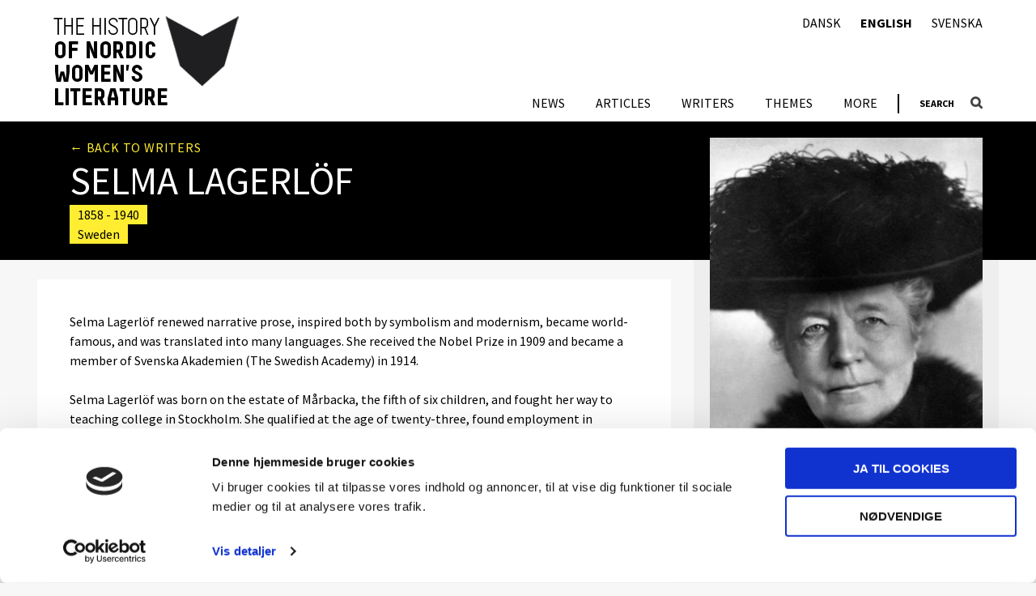

--- FILE ---
content_type: text/html; charset=UTF-8
request_url: https://nordicwomensliterature.net/writers/lagerlof-selma-3/
body_size: 10480
content:



<!DOCTYPE html>
<html lang="en-GB">
<head>
	<meta charset="UTF-8">
	<meta name="viewport" content="width=device-width,initial-scale=1">

	<script type="text/javascript" data-cookieconsent="ignore">
	window.dataLayer = window.dataLayer || [];

	function gtag() {
		dataLayer.push(arguments);
	}

	gtag("consent", "default", {
		ad_personalization: "denied",
		ad_storage: "denied",
		ad_user_data: "denied",
		analytics_storage: "denied",
		functionality_storage: "denied",
		personalization_storage: "denied",
		security_storage: "granted",
		wait_for_update: 500,
	});
	gtag("set", "ads_data_redaction", true);
	</script>
<script type="text/javascript"
		id="Cookiebot"
		src="https://consent.cookiebot.com/uc.js"
		data-implementation="wp"
		data-cbid="e7dd0d5f-50de-43e0-a459-87db9ea6be45"
							data-blockingmode="auto"
	></script>
<meta name='robots' content='index, follow, max-image-preview:large, max-snippet:-1, max-video-preview:-1' />
<link rel="alternate" href="https://nordicwomensliterature.net/da/writers/lagerlof-selma-2/" hreflang="da" />
<link rel="alternate" href="https://nordicwomensliterature.net/writers/lagerlof-selma-3/" hreflang="en" />
<link rel="alternate" href="https://nordicwomensliterature.net/se/writers/lagerlof-selma/" hreflang="sv" />

	<!-- This site is optimized with the Yoast SEO plugin v26.5 - https://yoast.com/wordpress/plugins/seo/ -->
	<title>Lagerlöf, Selma - Nordic Women&#039;s Literature</title>
	<link rel="canonical" href="https://nordicwomensliterature.net/writers/lagerlof-selma-3/" />
	<meta property="og:locale" content="en_GB" />
	<meta property="og:locale:alternate" content="da_DK" />
	<meta property="og:locale:alternate" content="sv_SE" />
	<meta property="og:type" content="article" />
	<meta property="og:title" content="Lagerlöf, Selma - Nordic Women&#039;s Literature" />
	<meta property="og:description" content="(1858-1940), der fornyede den fortællende prosa under inspiration af både symbolisme og modernisme, blev verdensberømt og oversat til mange sprog. Hun fik Nobelprisen i 1909 og blev medlem af Svens" />
	<meta property="og:url" content="https://nordicwomensliterature.net/writers/lagerlof-selma-3/" />
	<meta property="og:site_name" content="Nordic Women&#039;s Literature" />
	<meta property="og:image" content="https://nordicwomensliterature.net/wp-content/uploads/sites/2/2017/01/writer-selma-portraet.jpg" />
	<meta property="og:image:width" content="672" />
	<meta property="og:image:height" content="650" />
	<meta property="og:image:type" content="image/jpeg" />
	<meta name="twitter:card" content="summary_large_image" />
	<meta name="twitter:label1" content="Est. reading time" />
	<meta name="twitter:data1" content="2 minutes" />
	<script type="application/ld+json" class="yoast-schema-graph">{"@context":"https://schema.org","@graph":[{"@type":"WebPage","@id":"https://nordicwomensliterature.net/writers/lagerlof-selma-3/","url":"https://nordicwomensliterature.net/writers/lagerlof-selma-3/","name":"Lagerlöf, Selma - Nordic Women&#039;s Literature","isPartOf":{"@id":"https://nordicwomensliterature.net/#website"},"primaryImageOfPage":{"@id":"https://nordicwomensliterature.net/writers/lagerlof-selma-3/#primaryimage"},"image":{"@id":"https://nordicwomensliterature.net/writers/lagerlof-selma-3/#primaryimage"},"thumbnailUrl":"https://nordicwomensliterature.net/wp-content/uploads/sites/2/2017/01/writer-selma-portraet.jpg","datePublished":"2011-12-28T12:58:56+00:00","breadcrumb":{"@id":"https://nordicwomensliterature.net/writers/lagerlof-selma-3/#breadcrumb"},"inLanguage":"en-GB","potentialAction":[{"@type":"ReadAction","target":["https://nordicwomensliterature.net/writers/lagerlof-selma-3/"]}]},{"@type":"ImageObject","inLanguage":"en-GB","@id":"https://nordicwomensliterature.net/writers/lagerlof-selma-3/#primaryimage","url":"https://nordicwomensliterature.net/wp-content/uploads/sites/2/2017/01/writer-selma-portraet.jpg","contentUrl":"https://nordicwomensliterature.net/wp-content/uploads/sites/2/2017/01/writer-selma-portraet.jpg","width":672,"height":650},{"@type":"BreadcrumbList","@id":"https://nordicwomensliterature.net/writers/lagerlof-selma-3/#breadcrumb","itemListElement":[{"@type":"ListItem","position":1,"name":"Home","item":"https://nordicwomensliterature.net/"},{"@type":"ListItem","position":2,"name":"Författare","item":"https://nordicwomensliterature.net/writers/"},{"@type":"ListItem","position":3,"name":"Lagerlöf, Selma"}]},{"@type":"WebSite","@id":"https://nordicwomensliterature.net/#website","url":"https://nordicwomensliterature.net/","name":"Nordic Women&#039;s Literature","description":"Just another SDU site","potentialAction":[{"@type":"SearchAction","target":{"@type":"EntryPoint","urlTemplate":"https://nordicwomensliterature.net/?s={search_term_string}"},"query-input":{"@type":"PropertyValueSpecification","valueRequired":true,"valueName":"search_term_string"}}],"inLanguage":"en-GB"}]}</script>
	<!-- / Yoast SEO plugin. -->


<link rel='dns-prefetch' href='//ajax.googleapis.com' />
		<!-- This site uses the Google Analytics by MonsterInsights plugin v9.10.0 - Using Analytics tracking - https://www.monsterinsights.com/ -->
		<!-- Note: MonsterInsights is not currently configured on this site. The site owner needs to authenticate with Google Analytics in the MonsterInsights settings panel. -->
					<!-- No tracking code set -->
				<!-- / Google Analytics by MonsterInsights -->
		<style id='wp-img-auto-sizes-contain-inline-css' type='text/css'>
img:is([sizes=auto i],[sizes^="auto," i]){contain-intrinsic-size:3000px 1500px}
/*# sourceURL=wp-img-auto-sizes-contain-inline-css */
</style>
<link rel='stylesheet' id='mesa-css-css' href='https://nordicwomensliterature.net/wp-content/themes/mesa/assets/dist/styles.min.css?r=f529ef1b' type='text/css' media='all' />
<style id='mesa-css-inline-css' type='text/css'>
@import url('https://fonts.googleapis.com/css?family=Source+Sans+Pro:400,300,600,700');
/*# sourceURL=mesa-css-inline-css */
</style>
<style id='wp-block-library-inline-css' type='text/css'>
:root{--wp-block-synced-color:#7a00df;--wp-block-synced-color--rgb:122,0,223;--wp-bound-block-color:var(--wp-block-synced-color);--wp-editor-canvas-background:#ddd;--wp-admin-theme-color:#007cba;--wp-admin-theme-color--rgb:0,124,186;--wp-admin-theme-color-darker-10:#006ba1;--wp-admin-theme-color-darker-10--rgb:0,107,160.5;--wp-admin-theme-color-darker-20:#005a87;--wp-admin-theme-color-darker-20--rgb:0,90,135;--wp-admin-border-width-focus:2px}@media (min-resolution:192dpi){:root{--wp-admin-border-width-focus:1.5px}}.wp-element-button{cursor:pointer}:root .has-very-light-gray-background-color{background-color:#eee}:root .has-very-dark-gray-background-color{background-color:#313131}:root .has-very-light-gray-color{color:#eee}:root .has-very-dark-gray-color{color:#313131}:root .has-vivid-green-cyan-to-vivid-cyan-blue-gradient-background{background:linear-gradient(135deg,#00d084,#0693e3)}:root .has-purple-crush-gradient-background{background:linear-gradient(135deg,#34e2e4,#4721fb 50%,#ab1dfe)}:root .has-hazy-dawn-gradient-background{background:linear-gradient(135deg,#faaca8,#dad0ec)}:root .has-subdued-olive-gradient-background{background:linear-gradient(135deg,#fafae1,#67a671)}:root .has-atomic-cream-gradient-background{background:linear-gradient(135deg,#fdd79a,#004a59)}:root .has-nightshade-gradient-background{background:linear-gradient(135deg,#330968,#31cdcf)}:root .has-midnight-gradient-background{background:linear-gradient(135deg,#020381,#2874fc)}:root{--wp--preset--font-size--normal:16px;--wp--preset--font-size--huge:42px}.has-regular-font-size{font-size:1em}.has-larger-font-size{font-size:2.625em}.has-normal-font-size{font-size:var(--wp--preset--font-size--normal)}.has-huge-font-size{font-size:var(--wp--preset--font-size--huge)}.has-text-align-center{text-align:center}.has-text-align-left{text-align:left}.has-text-align-right{text-align:right}.has-fit-text{white-space:nowrap!important}#end-resizable-editor-section{display:none}.aligncenter{clear:both}.items-justified-left{justify-content:flex-start}.items-justified-center{justify-content:center}.items-justified-right{justify-content:flex-end}.items-justified-space-between{justify-content:space-between}.screen-reader-text{border:0;clip-path:inset(50%);height:1px;margin:-1px;overflow:hidden;padding:0;position:absolute;width:1px;word-wrap:normal!important}.screen-reader-text:focus{background-color:#ddd;clip-path:none;color:#444;display:block;font-size:1em;height:auto;left:5px;line-height:normal;padding:15px 23px 14px;text-decoration:none;top:5px;width:auto;z-index:100000}html :where(.has-border-color){border-style:solid}html :where([style*=border-top-color]){border-top-style:solid}html :where([style*=border-right-color]){border-right-style:solid}html :where([style*=border-bottom-color]){border-bottom-style:solid}html :where([style*=border-left-color]){border-left-style:solid}html :where([style*=border-width]){border-style:solid}html :where([style*=border-top-width]){border-top-style:solid}html :where([style*=border-right-width]){border-right-style:solid}html :where([style*=border-bottom-width]){border-bottom-style:solid}html :where([style*=border-left-width]){border-left-style:solid}html :where(img[class*=wp-image-]){height:auto;max-width:100%}:where(figure){margin:0 0 1em}html :where(.is-position-sticky){--wp-admin--admin-bar--position-offset:var(--wp-admin--admin-bar--height,0px)}@media screen and (max-width:600px){html :where(.is-position-sticky){--wp-admin--admin-bar--position-offset:0px}}

/*# sourceURL=wp-block-library-inline-css */
</style><style id='global-styles-inline-css' type='text/css'>
:root{--wp--preset--aspect-ratio--square: 1;--wp--preset--aspect-ratio--4-3: 4/3;--wp--preset--aspect-ratio--3-4: 3/4;--wp--preset--aspect-ratio--3-2: 3/2;--wp--preset--aspect-ratio--2-3: 2/3;--wp--preset--aspect-ratio--16-9: 16/9;--wp--preset--aspect-ratio--9-16: 9/16;--wp--preset--color--black: #000000;--wp--preset--color--cyan-bluish-gray: #abb8c3;--wp--preset--color--white: #ffffff;--wp--preset--color--pale-pink: #f78da7;--wp--preset--color--vivid-red: #cf2e2e;--wp--preset--color--luminous-vivid-orange: #ff6900;--wp--preset--color--luminous-vivid-amber: #fcb900;--wp--preset--color--light-green-cyan: #7bdcb5;--wp--preset--color--vivid-green-cyan: #00d084;--wp--preset--color--pale-cyan-blue: #8ed1fc;--wp--preset--color--vivid-cyan-blue: #0693e3;--wp--preset--color--vivid-purple: #9b51e0;--wp--preset--gradient--vivid-cyan-blue-to-vivid-purple: linear-gradient(135deg,rgb(6,147,227) 0%,rgb(155,81,224) 100%);--wp--preset--gradient--light-green-cyan-to-vivid-green-cyan: linear-gradient(135deg,rgb(122,220,180) 0%,rgb(0,208,130) 100%);--wp--preset--gradient--luminous-vivid-amber-to-luminous-vivid-orange: linear-gradient(135deg,rgb(252,185,0) 0%,rgb(255,105,0) 100%);--wp--preset--gradient--luminous-vivid-orange-to-vivid-red: linear-gradient(135deg,rgb(255,105,0) 0%,rgb(207,46,46) 100%);--wp--preset--gradient--very-light-gray-to-cyan-bluish-gray: linear-gradient(135deg,rgb(238,238,238) 0%,rgb(169,184,195) 100%);--wp--preset--gradient--cool-to-warm-spectrum: linear-gradient(135deg,rgb(74,234,220) 0%,rgb(151,120,209) 20%,rgb(207,42,186) 40%,rgb(238,44,130) 60%,rgb(251,105,98) 80%,rgb(254,248,76) 100%);--wp--preset--gradient--blush-light-purple: linear-gradient(135deg,rgb(255,206,236) 0%,rgb(152,150,240) 100%);--wp--preset--gradient--blush-bordeaux: linear-gradient(135deg,rgb(254,205,165) 0%,rgb(254,45,45) 50%,rgb(107,0,62) 100%);--wp--preset--gradient--luminous-dusk: linear-gradient(135deg,rgb(255,203,112) 0%,rgb(199,81,192) 50%,rgb(65,88,208) 100%);--wp--preset--gradient--pale-ocean: linear-gradient(135deg,rgb(255,245,203) 0%,rgb(182,227,212) 50%,rgb(51,167,181) 100%);--wp--preset--gradient--electric-grass: linear-gradient(135deg,rgb(202,248,128) 0%,rgb(113,206,126) 100%);--wp--preset--gradient--midnight: linear-gradient(135deg,rgb(2,3,129) 0%,rgb(40,116,252) 100%);--wp--preset--font-size--small: 13px;--wp--preset--font-size--medium: 20px;--wp--preset--font-size--large: 36px;--wp--preset--font-size--x-large: 42px;--wp--preset--spacing--20: 0.44rem;--wp--preset--spacing--30: 0.67rem;--wp--preset--spacing--40: 1rem;--wp--preset--spacing--50: 1.5rem;--wp--preset--spacing--60: 2.25rem;--wp--preset--spacing--70: 3.38rem;--wp--preset--spacing--80: 5.06rem;--wp--preset--shadow--natural: 6px 6px 9px rgba(0, 0, 0, 0.2);--wp--preset--shadow--deep: 12px 12px 50px rgba(0, 0, 0, 0.4);--wp--preset--shadow--sharp: 6px 6px 0px rgba(0, 0, 0, 0.2);--wp--preset--shadow--outlined: 6px 6px 0px -3px rgb(255, 255, 255), 6px 6px rgb(0, 0, 0);--wp--preset--shadow--crisp: 6px 6px 0px rgb(0, 0, 0);}:where(.is-layout-flex){gap: 0.5em;}:where(.is-layout-grid){gap: 0.5em;}body .is-layout-flex{display: flex;}.is-layout-flex{flex-wrap: wrap;align-items: center;}.is-layout-flex > :is(*, div){margin: 0;}body .is-layout-grid{display: grid;}.is-layout-grid > :is(*, div){margin: 0;}:where(.wp-block-columns.is-layout-flex){gap: 2em;}:where(.wp-block-columns.is-layout-grid){gap: 2em;}:where(.wp-block-post-template.is-layout-flex){gap: 1.25em;}:where(.wp-block-post-template.is-layout-grid){gap: 1.25em;}.has-black-color{color: var(--wp--preset--color--black) !important;}.has-cyan-bluish-gray-color{color: var(--wp--preset--color--cyan-bluish-gray) !important;}.has-white-color{color: var(--wp--preset--color--white) !important;}.has-pale-pink-color{color: var(--wp--preset--color--pale-pink) !important;}.has-vivid-red-color{color: var(--wp--preset--color--vivid-red) !important;}.has-luminous-vivid-orange-color{color: var(--wp--preset--color--luminous-vivid-orange) !important;}.has-luminous-vivid-amber-color{color: var(--wp--preset--color--luminous-vivid-amber) !important;}.has-light-green-cyan-color{color: var(--wp--preset--color--light-green-cyan) !important;}.has-vivid-green-cyan-color{color: var(--wp--preset--color--vivid-green-cyan) !important;}.has-pale-cyan-blue-color{color: var(--wp--preset--color--pale-cyan-blue) !important;}.has-vivid-cyan-blue-color{color: var(--wp--preset--color--vivid-cyan-blue) !important;}.has-vivid-purple-color{color: var(--wp--preset--color--vivid-purple) !important;}.has-black-background-color{background-color: var(--wp--preset--color--black) !important;}.has-cyan-bluish-gray-background-color{background-color: var(--wp--preset--color--cyan-bluish-gray) !important;}.has-white-background-color{background-color: var(--wp--preset--color--white) !important;}.has-pale-pink-background-color{background-color: var(--wp--preset--color--pale-pink) !important;}.has-vivid-red-background-color{background-color: var(--wp--preset--color--vivid-red) !important;}.has-luminous-vivid-orange-background-color{background-color: var(--wp--preset--color--luminous-vivid-orange) !important;}.has-luminous-vivid-amber-background-color{background-color: var(--wp--preset--color--luminous-vivid-amber) !important;}.has-light-green-cyan-background-color{background-color: var(--wp--preset--color--light-green-cyan) !important;}.has-vivid-green-cyan-background-color{background-color: var(--wp--preset--color--vivid-green-cyan) !important;}.has-pale-cyan-blue-background-color{background-color: var(--wp--preset--color--pale-cyan-blue) !important;}.has-vivid-cyan-blue-background-color{background-color: var(--wp--preset--color--vivid-cyan-blue) !important;}.has-vivid-purple-background-color{background-color: var(--wp--preset--color--vivid-purple) !important;}.has-black-border-color{border-color: var(--wp--preset--color--black) !important;}.has-cyan-bluish-gray-border-color{border-color: var(--wp--preset--color--cyan-bluish-gray) !important;}.has-white-border-color{border-color: var(--wp--preset--color--white) !important;}.has-pale-pink-border-color{border-color: var(--wp--preset--color--pale-pink) !important;}.has-vivid-red-border-color{border-color: var(--wp--preset--color--vivid-red) !important;}.has-luminous-vivid-orange-border-color{border-color: var(--wp--preset--color--luminous-vivid-orange) !important;}.has-luminous-vivid-amber-border-color{border-color: var(--wp--preset--color--luminous-vivid-amber) !important;}.has-light-green-cyan-border-color{border-color: var(--wp--preset--color--light-green-cyan) !important;}.has-vivid-green-cyan-border-color{border-color: var(--wp--preset--color--vivid-green-cyan) !important;}.has-pale-cyan-blue-border-color{border-color: var(--wp--preset--color--pale-cyan-blue) !important;}.has-vivid-cyan-blue-border-color{border-color: var(--wp--preset--color--vivid-cyan-blue) !important;}.has-vivid-purple-border-color{border-color: var(--wp--preset--color--vivid-purple) !important;}.has-vivid-cyan-blue-to-vivid-purple-gradient-background{background: var(--wp--preset--gradient--vivid-cyan-blue-to-vivid-purple) !important;}.has-light-green-cyan-to-vivid-green-cyan-gradient-background{background: var(--wp--preset--gradient--light-green-cyan-to-vivid-green-cyan) !important;}.has-luminous-vivid-amber-to-luminous-vivid-orange-gradient-background{background: var(--wp--preset--gradient--luminous-vivid-amber-to-luminous-vivid-orange) !important;}.has-luminous-vivid-orange-to-vivid-red-gradient-background{background: var(--wp--preset--gradient--luminous-vivid-orange-to-vivid-red) !important;}.has-very-light-gray-to-cyan-bluish-gray-gradient-background{background: var(--wp--preset--gradient--very-light-gray-to-cyan-bluish-gray) !important;}.has-cool-to-warm-spectrum-gradient-background{background: var(--wp--preset--gradient--cool-to-warm-spectrum) !important;}.has-blush-light-purple-gradient-background{background: var(--wp--preset--gradient--blush-light-purple) !important;}.has-blush-bordeaux-gradient-background{background: var(--wp--preset--gradient--blush-bordeaux) !important;}.has-luminous-dusk-gradient-background{background: var(--wp--preset--gradient--luminous-dusk) !important;}.has-pale-ocean-gradient-background{background: var(--wp--preset--gradient--pale-ocean) !important;}.has-electric-grass-gradient-background{background: var(--wp--preset--gradient--electric-grass) !important;}.has-midnight-gradient-background{background: var(--wp--preset--gradient--midnight) !important;}.has-small-font-size{font-size: var(--wp--preset--font-size--small) !important;}.has-medium-font-size{font-size: var(--wp--preset--font-size--medium) !important;}.has-large-font-size{font-size: var(--wp--preset--font-size--large) !important;}.has-x-large-font-size{font-size: var(--wp--preset--font-size--x-large) !important;}
/*# sourceURL=global-styles-inline-css */
</style>

<style id='classic-theme-styles-inline-css' type='text/css'>
/*! This file is auto-generated */
.wp-block-button__link{color:#fff;background-color:#32373c;border-radius:9999px;box-shadow:none;text-decoration:none;padding:calc(.667em + 2px) calc(1.333em + 2px);font-size:1.125em}.wp-block-file__button{background:#32373c;color:#fff;text-decoration:none}
/*# sourceURL=/wp-includes/css/classic-themes.min.css */
</style>
<link rel='stylesheet' id='responsive-lightbox-tosrus-css' href='https://nordicwomensliterature.net/wp-content/plugins/responsive-lightbox/assets/tosrus/jquery.tosrus.min.css?r=f529ef1b' type='text/css' media='all' />
<link rel='stylesheet' id='nwl-custom-css-css' href='https://nordicwomensliterature.net/wp-content/plugins/nwl-content/src/Frontend/assets/dist/css/style.min.css?r=f529ef1b' type='text/css' media='all' />
<link rel='stylesheet' id='dashicons-css' href='https://nordicwomensliterature.net/wp-includes/css/dashicons.min.css?r=f529ef1b' type='text/css' media='all' />
<link rel='stylesheet' id='nwl-writers-css-css' href='https://nordicwomensliterature.net/wp-content/plugins/nwl-writers/src/Frontend/assets/dist/css/style.min.css?r=f529ef1b' type='text/css' media='all' />
<script type="text/javascript" src="//ajax.googleapis.com/ajax/libs/jquery/1.11.1/jquery.min.js?r=f529ef1b" id="jquery-js"></script>
<script type="text/javascript" id="pco-mu/pco/Frontend/Inc/Utils/js/video-url-parameter-js-after">
/* <![CDATA[ */
document.addEventListener("DOMContentLoaded",(function(e){"use strict";const r="#t=0.001",t=document.querySelectorAll("video[src], video > source[src]");let o=t.length;var c;if(void 0!==o&&0!==o)for(var s=0;s<o;s++){let e=t[s];null!==(c=e).src&&void 0!==c.src&&""!==c.src&&(e.src.includes(r)||n(e)||(e.src=e.src+r))}function n(e){return null!==e.poster&&void 0!==e.poster&&""!==e.poster}}));
//# sourceURL=pco-mu%2Fpco%2FFrontend%2FInc%2FUtils%2Fjs%2Fvideo-url-parameter-js-after
/* ]]> */
</script>
<script type="text/javascript" src="https://nordicwomensliterature.net/wp-content/plugins/responsive-lightbox/assets/tosrus/jquery.tosrus.min.js?r=f529ef1b" id="responsive-lightbox-tosrus-js"></script>
<script type="text/javascript" src="https://nordicwomensliterature.net/wp-includes/js/underscore.min.js?r=f529ef1b" id="underscore-js"></script>
<script type="text/javascript" src="https://nordicwomensliterature.net/wp-content/plugins/responsive-lightbox/assets/infinitescroll/infinite-scroll.pkgd.min.js?r=f529ef1b" id="responsive-lightbox-infinite-scroll-js"></script>
<script type="text/javascript" id="responsive-lightbox-js-before">
/* <![CDATA[ */
var rlArgs = {"script":"tosrus","selector":"lightbox","customEvents":"","activeGalleries":true,"effect":"slide","infinite":true,"keys":true,"autoplay":false,"pauseOnHover":false,"timeout":4000,"pagination":true,"paginationType":"thumbnails","closeOnClick":false,"woocommerce_gallery":false,"ajaxurl":"https:\/\/nordicwomensliterature.net\/wp-admin\/admin-ajax.php","nonce":"b0fe3909e7","preview":false,"postId":6262,"scriptExtension":false};

//# sourceURL=responsive-lightbox-js-before
/* ]]> */
</script>
<script type="text/javascript" src="https://nordicwomensliterature.net/wp-content/plugins/responsive-lightbox/js/front.js?r=f529ef1b" id="responsive-lightbox-js"></script>
		<style>
			[class*="wp-image"] {
				height: auto;
			}
		</style>
		<style type="text/css">a { color: #ffed32 }.color-base-accent-color, .color-base-accent-color-hover:hover, .color-base-accent-color::after { color: #ffed32 !important; }.color-base-accent-color-hover-after:hover::after { color: #ffed32 !important }.bg-base-accent-color, .bg-base-accent-color-hover:hover, .bg-base-accent-color::after { background-color: #ffed32 !important }.border-base-accent-color { border-color: #ffed32 !important; }.mesa-color-wrap::after { background-color: #ffed32 !important }a:hover, a:focus { color: #0a0a0a }.color-base-accent-color-variant, .color-base-accent-color-variant-hover:hover, .color-base-accent-color-variant-hover:hover:after { color: #0a0a0a !important; }.bg-base-accent-color-variant, .bg-base-accent-color-variant-hover:hover { background-color: #0a0a0a !important }.border-base-accent-color-variant { border-color: #0a0a0a !important; }body { background-color: #f7f7f7 }.color-body-color-background, .color-body-color-background-hover:hover, .color-body-color-background::after { color: #f7f7f7 !important; }.color-body-color-background-hover-after:hover::after { color: #f7f7f7 !important }.bg-body-color-background, .bg-body-color-background-hover:hover, .bg-body-color-background::after { background-color: #f7f7f7 !important }#footer { background-color: #000000 }.color-footer-color-background, .color-footer-color-background-hover:hover, .color-footer-color-background::after { color: #000000 !important; }.color-footer-color-background-hover-after:hover::after { color: #000000 !important }.bg-footer-color-background, .bg-footer-color-background-hover:hover, .bg-footer-color-background::after { background-color: #000000 !important }#footer { color: #ffffff }#footer p { color: #ffffff }#footer a, #footer a:hover, #footer a:focus { color: #ffffff !important; }.color-footer-color-text, .color-footer-color-text-hover:hover, .color-footer-color-text::after { color: #ffffff !important; }.color-footer-color-text-hover-after:hover::after { color: #ffffff !important }.bg-footer-color-text, .bg-footer-color-text-hover:hover, .bg-footer-color-text::after { background-color: #ffffff !important }h1, h2, h3, h4, h5, h6 { font-family: Source Sans Pro; }body { font-family: Source Sans Pro; }</style><style>.wp-block-gallery.is-cropped .blocks-gallery-item picture{height:100%;width:100%;}</style><link rel="icon" href="https://nordicwomensliterature.net/wp-content/uploads/sites/2/2017/01/cropped-book-fav-32x32.jpg" sizes="32x32" />
<link rel="icon" href="https://nordicwomensliterature.net/wp-content/uploads/sites/2/2017/01/cropped-book-fav-192x192.jpg" sizes="192x192" />
<link rel="apple-touch-icon" href="https://nordicwomensliterature.net/wp-content/uploads/sites/2/2017/01/cropped-book-fav-180x180.jpg" />
<meta name="msapplication-TileImage" content="https://nordicwomensliterature.net/wp-content/uploads/sites/2/2017/01/cropped-book-fav-270x270.jpg" />
</head>

<body class="wp-singular writer-template-default single single-writer postid-6262 wp-theme-mesa drawer drawer-right drawer-responsive">

	
	<div class="container">

		<a class="skip-link screen-reader-text" href="#content">Skip to content</a>

		
		<header id="header" class="banner" role="banner">

			<div class="header-wrap">

				<div class="logo" itemscope itemtype="http://schema.org/Organization">

					<a itemprop="url" href="https://nordicwomensliterature.net">
						<img itemprop="logo" src="https://nordicwomensliterature.net/wp-content/uploads/sites/2/2017/01/nkl-logo-en.png" alt="Nordic Women&#039;s Literature" />
					</a>

				</div>

				<div class="drawer-header">
					<button type="button" class="drawer-toggle drawer-hamburger">
						<span class="sr-only">toggle navigation</span>
						<span class="drawer-hamburger-icon"></span>
					</button>
				</div>

				<div class="logo mobile" itemscope itemtype="http://schema.org/Organization">

	<a itemprop="url" href="https://nordicwomensliterature.net">
		<img itemprop="logo" src="https://nordicwomensliterature.net/wp-content/plugins/nwl-content/assets/img/logo-book.png" alt="Nordic Women&#039;s Literature" />
	</a>

</div>

				
				<div class="drawer-main drawer-default">
					<nav id="nav" role="navigation">

													<ul id="menu-english-menu" class="menu"><li id="menu-item-6696" class="menu-item menu-item-type-taxonomy menu-item-object-category menu-item-6696"><a href="https://nordicwomensliterature.net/category/news/" class="color-base-accent-color-hover">News</a></li>
<li id="menu-item-6341" class="menu-item menu-item-type-post_type menu-item-object-page current_page_parent menu-item-6341"><a href="https://nordicwomensliterature.net/articles/" class="color-base-accent-color-hover">Articles</a></li>
<li id="menu-item-6376" class="menu-item menu-item-type-post_type_archive menu-item-object-writer menu-item-6376 current-page-ancestor"><a href="https://nordicwomensliterature.net/writers/" class="color-base-accent-color-hover">Writers</a></li>
<li id="menu-item-6375" class="menu-item menu-item-type-post_type menu-item-object-page menu-item-6375"><a href="https://nordicwomensliterature.net/themes/" class="color-base-accent-color-hover">Themes</a></li>
<li id="menu-item-6523" class="menu-item menu-item-type-post_type menu-item-object-page menu-item-has-children menu-item-6523"><a href="https://nordicwomensliterature.net/welcome-to-the-history-of-nordic-womens-literature/" class="color-base-accent-color-hover">More</a>
<ul class="sub-menu">
	<li id="menu-item-6524" class="menu-item menu-item-type-post_type menu-item-object-page menu-item-6524"><a href="https://nordicwomensliterature.net/welcome-to-the-history-of-nordic-womens-literature/" class="color-base-accent-color-hover">Welcome</a></li>
	<li id="menu-item-6525" class="menu-item menu-item-type-post_type menu-item-object-page menu-item-6525"><a href="https://nordicwomensliterature.net/about-the-print-work/" class="color-base-accent-color-hover">About the print work</a></li>
	<li id="menu-item-6530" class="menu-item menu-item-type-post_type menu-item-object-page menu-item-6530"><a href="https://nordicwomensliterature.net/more/about-the-digital-edition/" class="color-base-accent-color-hover">About the digital edition</a></li>
</ul>
</li>
</ul>						
						
						
					</nav>
				</div>

				<div class="top-search-label">Search</div>

<div class="second-navigation-wrapper">
	<nav id="nav" role="navigation">
		<ul id="menu-language-menu" class="menu"><li id="menu-item-165-da" class="lang-item lang-item-7 lang-item-da lang-item-first menu-item menu-item-type-custom menu-item-object-custom menu-item-165-da"><a href="https://nordicwomensliterature.net/da/writers/lagerlof-selma-2/" hreflang="da-DK" lang="da-DK" class="color-base-accent-color-hover">Dansk</a></li>
<li id="menu-item-165-en" class="lang-item lang-item-10 lang-item-en current-lang menu-item menu-item-type-custom menu-item-object-custom menu-item-165-en"><a href="https://nordicwomensliterature.net/writers/lagerlof-selma-3/" hreflang="en-GB" lang="en-GB" class="color-base-accent-color-hover">English</a></li>
<li id="menu-item-165-se" class="lang-item lang-item-39 lang-item-se menu-item menu-item-type-custom menu-item-object-custom menu-item-165-se"><a href="https://nordicwomensliterature.net/se/writers/lagerlof-selma/" hreflang="sv-SE" lang="sv-SE" class="color-base-accent-color-hover">Svenska</a></li>
</ul>	</nav>
</div>
<div class="top-search search-wrapper">

	<button class="search-icon color-base-accent-color-hover-after"></button>

	<div class="search-form border-base-accent-color">

		<form role="search" method="get" id="searchform" action="https://nordicwomensliterature.net/">
			<label class="screen-reader-text" for="s">Search for</label>
			<input type="search" value="" name="s" id="s" placeholder="" class="color-base-accent-color" />
			<input type="submit" id="searchsubmit" value="Search" />
		</form>

	</div>

</div>

			</div> <!-- wrap -->

		</header> <!-- #header -->

		
		<div id="content" class="main-content drawer-overlay">

<div id="primary" class="wrap content-area single-writers">

	<main role="main" class="main">

		
			<article id="post-6262" class="writer post-6262 type-writer status-publish has-post-thumbnail hentry writer_country-sweden" role="article" itemscope itemtype="http://schema.org/BlogPosting">

				
				<div class="writer-wrap">

					<header class="writer-header">

						<div class="writer-header-wrap">

														<div class="back"><a href="https://nordicwomensliterature.net/writers/">&#8592; Back to writers</a></div>
							<div class="details">
								<h1 class="writer-title" itemprop="name headline">Selma Lagerlöf</h1>
								<p class="years"><span>1858 - 1940</span></p>
								<p class="country"><span>Sweden</span></p>
							</div>
							<div class="picture"><img width="340" height="433" src="https://nordicwomensliterature.net/wp-content/uploads/sites/2/2017/01/writer-selma-portraet-340x433.jpg" class="attachment-writer-picture size-writer-picture wp-post-image" alt="" decoding="async" fetchpriority="high" /></div>

						</div>

					</header><!-- .article-header -->

					<div class="writer-content" itemprop="articleBody">

						<div class="writer-content-wrap">

							<div class="writer-description">
								
								<p>Selma Lagerlöf renewed narrative prose, inspired both by symbolism and modernism, became world-famous, and was translated into many languages. She received the Nobel Prize in 1909 and became a member of Svenska Akademien (The Swedish Academy) in 1914.</p>
<p>Selma Lagerlöf was born on the estate of Mårbacka, the fifth of six children, and fought her way to teaching college in Stockholm. She qualified at the age of twenty-three, found employment in Landskrona, and made her debut ten years later in 1891 with the publication of <i>Gösta Berlings saga </i>(Eng. tr. <i>The Story of Gösta Berling</i>)<i>,</i> which boldly broke with the predominant tradition of literary realism. She set her story in Värmland, in the myths and tales of the past, and her book was a tremendous success. Following her short story collection <i>Osynliga länkar</i> (1894; Eng. tr. <i>Invisible Links</i>) she wrote a novel from Sicily, <i>Antikrists mirakler</i> (1897; Eng. tr. <i>The Miracles of Antichrist</i>) built around the issue of socialism. After <i>En herrgårdssägan</i> (1899; Eng. tr. <i>From a Swedish Homestead</i>), she published <i>Jerusalem</i> I-II (1901-1902; Eng. tr. <i>Jerusalem</i>). <i>Nils Holgerssons underbara resa genom Sverige</i> I-II (1906-1907; Eng. tr. <i>The Wonderful Adventures of Nils and the Further Adventures of Nils Holgersson</i>), was written for primary and lower secondary schools.</p>
<p>Her writing focuses on strategies for young women to survive physically, mentally, and morally in a patriarchal society, which is particularly evident in <i>Herr Arnes penningar</i> (1904; Eng. tr. <i>The Treasure</i>) Liljecronas<i> hem</i>, 1911, <i>Körkarlen</i>, 1912, <i>Tösen från Stormyrtorpet</i> (1913; Eng. tr. <i>The Girl from Marsh Croft</i>), <i>Dunungen</i>, 1914, <i>Kejsaren av Portugallien</i> (1914; Eng. tr. <i>The Emperor of Portugallia</i>), and in <i>Löwensköldtrilogien</i> (1925 and 1928; Eng. tr. <i>Charlotte Löwensköld</i>). Active in peace, territorial, environmental, and women&#8217;s issues, her novel <i>Bannlyst</i> (1918; Eng. tr. <i>The Outcast</i>),<i> </i>was an ardent appeal against war. Her last major work, <i>Dagbok</i> (1932; Eng. tr. <i>The Diary of Selma Lagerlöf</i>), completed her autobiographical series that includes <i>Mårbacka</i> (1922; Eng. tr. <i>Mårbacka</i>), and <i>Ett barns memoarer</i>, 1930.</p>
<p>The publication of her letters to her writer friend Sophie Elkan, <i>Du lär mig att bli fri</i>, 1992, published by Ying Toijer-Nilsson, disclosed to the world the hidden ardour behind her official image as an unmarried author whose sole passion was writing. Modern authors such as Sara Lidman and Kerstin Ekman have found inspiration in her prose, which has attracted new, large audiences through television and film, for example in Bille August&#8217;s film adaptation of <i>Jerusalem</i>, 1996, and in Per Olov Enquist’s play <i>Billedmagerne</i>, 1998.</p>
<p><b>Further Reading</b></p>
<p>Jennifer Lynn Madler: <i>The literary response of German-language authors to Selma Lagerlöf</i>, 1998</p>
<p>Anne Theodora Nelson: <i>The critical reception of Selma Lagerlöf in France</i>, 1962</p>
<p>Elizabeth Ann De Noma: <i>Multiple melodrama: the making and remaking of three Selma Lagerlöf narratives in the silent era</i></p>
<p>Folkerdina Stientje de Vrieze: <i>Facts and fiction in the autobiographical works of Selma Lagerlöf</i>, 1958</p>
							</div>
							<div class="writer-aside">
								<div class="picture"><img width="340" height="433" src="https://nordicwomensliterature.net/wp-content/uploads/sites/2/2017/01/writer-selma-portraet-340x433.jpg" class="attachment-writer-picture size-writer-picture wp-post-image" alt="" decoding="async" /></div>
								<div class="writer-aside-wrap">
																	<h2>Articles about her</h2>
									<ul class="list articles">
																			<li><a href="https://nordicwomensliterature.net/2012/01/14/leaving-a-legacy/">
											<span class="post-image"><img width="125" height="125" src="https://nordicwomensliterature.net/wp-content/uploads/sites/2/2017/01/kvindfo-3-sv-091-125x125.jpg" class="attachment-post-thumbnail size-post-thumbnail wp-post-image" alt="" decoding="async" loading="lazy" srcset="https://nordicwomensliterature.net/wp-content/uploads/sites/2/2017/01/kvindfo-3-sv-091-125x125.jpg 125w, https://nordicwomensliterature.net/wp-content/uploads/sites/2/2017/01/kvindfo-3-sv-091-150x150.jpg 150w" sizes="auto, (max-width: 125px) 100vw, 125px" /></span>
											<span>Leaving a Legacy</span>
										</a></li>
																			<li><a href="https://nordicwomensliterature.net/2012/01/06/one-long-variation-on-the-word-will/">
											<span class="post-image"><img width="125" height="125" src="https://nordicwomensliterature.net/wp-content/uploads/sites/2/2017/01/kvindfo-3-sv-042-125x125.jpg" class="attachment-post-thumbnail size-post-thumbnail wp-post-image" alt="" decoding="async" loading="lazy" srcset="https://nordicwomensliterature.net/wp-content/uploads/sites/2/2017/01/kvindfo-3-sv-042-125x125.jpg 125w, https://nordicwomensliterature.net/wp-content/uploads/sites/2/2017/01/kvindfo-3-sv-042-150x150.jpg 150w" sizes="auto, (max-width: 125px) 100vw, 125px" /></span>
											<span>One Long Variation on the Word &#8220;Will&#8221;</span>
										</a></li>
																			<li><a href="https://nordicwomensliterature.net/2012/01/01/the-greatest-movement-the-world-has-ever-seen/">
											<span class="post-image"><img width="125" height="125" src="https://nordicwomensliterature.net/wp-content/uploads/sites/2/2017/01/kvindfo-3-sv-050-125x125.jpg" class="attachment-post-thumbnail size-post-thumbnail wp-post-image" alt="" decoding="async" loading="lazy" srcset="https://nordicwomensliterature.net/wp-content/uploads/sites/2/2017/01/kvindfo-3-sv-050-125x125.jpg 125w, https://nordicwomensliterature.net/wp-content/uploads/sites/2/2017/01/kvindfo-3-sv-050-150x150.jpg 150w" sizes="auto, (max-width: 125px) 100vw, 125px" /></span>
											<span>The Greatest Movement the World Has Ever Seen</span>
										</a></li>
																			<li><a href="https://nordicwomensliterature.net/2011/12/16/the-world-grows-the-ego-expands/">
											<span class="post-image"><img width="125" height="125" src="https://nordicwomensliterature.net/wp-content/uploads/sites/2/2017/01/kvindfo-3-sv-016-125x125.jpg" class="attachment-post-thumbnail size-post-thumbnail wp-post-image" alt="" decoding="async" loading="lazy" srcset="https://nordicwomensliterature.net/wp-content/uploads/sites/2/2017/01/kvindfo-3-sv-016-125x125.jpg 125w, https://nordicwomensliterature.net/wp-content/uploads/sites/2/2017/01/kvindfo-3-sv-016-150x150.jpg 150w" sizes="auto, (max-width: 125px) 100vw, 125px" /></span>
											<span>The World Grows – the Ego Expands</span>
										</a></li>
																			<li><a href="https://nordicwomensliterature.net/2011/07/14/the-dangerous-novel/">
											<span class="post-image"><img width="125" height="125" src="https://nordicwomensliterature.net/wp-content/uploads/sites/2/2017/01/faderhuset-bind-2-162-125x125.jpg" class="attachment-post-thumbnail size-post-thumbnail wp-post-image" alt="" decoding="async" loading="lazy" srcset="https://nordicwomensliterature.net/wp-content/uploads/sites/2/2017/01/faderhuset-bind-2-162-125x125.jpg 125w, https://nordicwomensliterature.net/wp-content/uploads/sites/2/2017/01/faderhuset-bind-2-162-150x150.jpg 150w" sizes="auto, (max-width: 125px) 100vw, 125px" /></span>
											<span>The Dangerous Novel</span>
										</a></li>
																		</ul>
																									<h2>Additional Links</h2>
									<ul class="list remote-links">
																			<li><a href="http://openlibrary.org/search?q=Selma+Lagerl%C3%B6f&author_key=OL49700A&has_fulltext=true&language=eng&subject_facet=Accessible+book" target="_blank">
											Online Works by the Author										</a></li>
																			<li><a href="http://libris.kb.se/hitlist?d=libris&q=%22Lagerl%C3%B6f+Selma%22+spr%C3%A5k%3aeng&f=ext&spell=true&hist=true&p=1" target="_blank">
											More in the Swedish Library Catalogue										</a></li>
																		</ul>
																</div>
							</div>

						</div>						

					</div><!-- .article-content -->

				</div>

				
			</article>

		
	</main>

</div><!-- .content-area -->


		</div><!-- #content -->

		
		
			<footer id="footer" role="contentinfo">
				<div class="wrap">
										<div id="text-7" class="large footer-widget widget_text"><section class="section-row item-block two-one-large"><h2 class="widgettitle">Info</h2>			<div class="textwidget"><p>KVINDELITTERATURHISTORIE PÅ NETTET.</p>
<p>REDAKTION: KVINFO, KØBENHAVN &amp; KVINNSAM, GÖTEBORG.</p>
<p>HOSTET AF: CENTER FOR KØN OG DIVERSITET, SYDDANSK UNIVERSITET</p>
<p><strong><a href="https://nordicwomensliterature.net/cookie-policy/">Cookie policy</a></strong></p>
</div>
		</section></div>				</div>
			</footer>

		
	</div> <!-- .container -->

	<script type="speculationrules">
{"prefetch":[{"source":"document","where":{"and":[{"href_matches":"/*"},{"not":{"href_matches":["/wp-*.php","/wp-admin/*","/wp-content/uploads/sites/2/*","/wp-content/*","/wp-content/plugins/*","/wp-content/themes/mesa/*","/*\\?(.+)"]}},{"not":{"selector_matches":"a[rel~=\"nofollow\"]"}},{"not":{"selector_matches":".no-prefetch, .no-prefetch a"}}]},"eagerness":"conservative"}]}
</script>
<script type="text/javascript" src="https://nordicwomensliterature.net/wp-content/themes/mesa/assets/dist/scripts.min.js?r=f529ef1b" id="mesa-scripts-js"></script>

</body>
</html>


--- FILE ---
content_type: text/css; charset=utf-8
request_url: https://nordicwomensliterature.net/wp-content/themes/mesa/assets/dist/styles.min.css?r=f529ef1b
body_size: 17346
content:
@charset "UTF-8";.fa.fa-pull-left,.fa.pull-left{margin-right:.3em}.fa,.fa-stack{display:inline-block}.page .main .article-content,.sidebar{word-break:break-word;-webkit-hyphens:auto;-moz-hyphens:auto}.error404 #content .search-form,.error404 #content h1,.error404 #content p,.fa-fw,.fa-li,.fa-stack-1x,.fa-stack-2x{text-align:center}#content,.page #content{overflow-x:hidden}@font-face{font-family:FontAwesome;src:url(../fonts/fontawesome/fonts/fontawesome-webfont.eot?v=4.4.0);src:url(../fonts/fontawesome/fonts/fontawesome-webfont.eot?#iefix&v=4.4.0) format('embedded-opentype'),url(../fonts/fontawesome/fonts/fontawesome-webfont.woff2?v=4.4.0) format('woff2'),url(../fonts/fontawesome/fonts/fontawesome-webfont.woff?v=4.4.0) format('woff'),url(../fonts/fontawesome/fonts/fontawesome-webfont.ttf?v=4.4.0) format('truetype'),url(../fonts/fontawesome/fonts/fontawesome-webfont.svg?v=4.4.0#fontawesomeregular) format('svg');font-weight:400;font-style:normal}.fa{font:normal normal normal 14px/1 FontAwesome;font-size:inherit;text-rendering:auto;-webkit-font-smoothing:antialiased;-moz-osx-font-smoothing:grayscale}.fa-lg{font-size:1.33333333em;line-height:.75em;vertical-align:-15%}.fa-2x{font-size:2em}.fa-3x{font-size:3em}.fa-4x{font-size:4em}.fa-5x{font-size:5em}.fa-fw{width:1.28571429em}.fa-ul{padding-left:0;margin-left:2.14285714em;list-style-type:none}.fa.fa-pull-right,.fa.pull-right{margin-left:.3em}.fa-ul>li{position:relative}.fa-li{position:absolute;left:-2.14285714em;width:2.14285714em;top:.14285714em}.fa-li.fa-lg{left:-1.85714286em}.fa-border{padding:.2em .25em .15em;border:.08em solid #eee;border-radius:.1em}.fa-pull-left{float:left}.fa-pull-right,.pull-right{float:right}.pull-left{float:left}.fa-spin{-webkit-animation:fa-spin 2s infinite linear;animation:fa-spin 2s infinite linear}.fa-pulse{-webkit-animation:fa-spin 1s infinite steps(8);animation:fa-spin 1s infinite steps(8)}@-webkit-keyframes fa-spin{0%{-webkit-transform:rotate(0);transform:rotate(0)}100%{-webkit-transform:rotate(359deg);transform:rotate(359deg)}}@keyframes fa-spin{0%{-webkit-transform:rotate(0);transform:rotate(0)}100%{-webkit-transform:rotate(359deg);transform:rotate(359deg)}}.fa-rotate-90{filter:progid:DXImageTransform.Microsoft.BasicImage(rotation=1);-webkit-transform:rotate(90deg);-ms-transform:rotate(90deg);transform:rotate(90deg)}.fa-rotate-180{filter:progid:DXImageTransform.Microsoft.BasicImage(rotation=2);-webkit-transform:rotate(180deg);-ms-transform:rotate(180deg);transform:rotate(180deg)}.fa-rotate-270{filter:progid:DXImageTransform.Microsoft.BasicImage(rotation=3);-webkit-transform:rotate(270deg);-ms-transform:rotate(270deg);transform:rotate(270deg)}.fa-flip-horizontal{filter:progid:DXImageTransform.Microsoft.BasicImage(rotation=0, mirror=1);-webkit-transform:scale(-1,1);-ms-transform:scale(-1,1);transform:scale(-1,1)}.fa-flip-vertical{filter:progid:DXImageTransform.Microsoft.BasicImage(rotation=2, mirror=1);-webkit-transform:scale(1,-1);-ms-transform:scale(1,-1);transform:scale(1,-1)}:root .fa-flip-horizontal,:root .fa-flip-vertical,:root .fa-rotate-180,:root .fa-rotate-270,:root .fa-rotate-90{filter:none}.fa-stack{position:relative;width:2em;height:2em;line-height:2em;vertical-align:middle}.fa-stack-1x,.fa-stack-2x{position:absolute;left:0;width:100%}.fa-stack-1x{line-height:inherit}.fa-stack-2x{font-size:2em}.fa-inverse{color:#fff}.fa-glass:before{content:"\f000"}.fa-music:before{content:"\f001"}.fa-search:before{content:"\f002"}.fa-envelope-o:before{content:"\f003"}.fa-heart:before{content:"\f004"}.fa-star:before{content:"\f005"}.fa-star-o:before{content:"\f006"}.fa-user:before{content:"\f007"}.fa-film:before{content:"\f008"}.fa-th-large:before{content:"\f009"}.fa-th:before{content:"\f00a"}.fa-th-list:before{content:"\f00b"}.fa-check:before{content:"\f00c"}.fa-close:before,.fa-remove:before,.fa-times:before{content:"\f00d"}.fa-search-plus:before{content:"\f00e"}.fa-search-minus:before{content:"\f010"}.fa-power-off:before{content:"\f011"}.fa-signal:before{content:"\f012"}.fa-cog:before,.fa-gear:before{content:"\f013"}.fa-trash-o:before{content:"\f014"}.fa-home:before{content:"\f015"}.fa-file-o:before{content:"\f016"}.fa-clock-o:before{content:"\f017"}.fa-road:before{content:"\f018"}.fa-download:before{content:"\f019"}.fa-arrow-circle-o-down:before{content:"\f01a"}.fa-arrow-circle-o-up:before{content:"\f01b"}.fa-inbox:before{content:"\f01c"}.fa-play-circle-o:before{content:"\f01d"}.fa-repeat:before,.fa-rotate-right:before{content:"\f01e"}.fa-refresh:before{content:"\f021"}.fa-list-alt:before{content:"\f022"}.fa-lock:before{content:"\f023"}.fa-flag:before{content:"\f024"}.fa-headphones:before{content:"\f025"}.fa-volume-off:before{content:"\f026"}.fa-volume-down:before{content:"\f027"}.fa-volume-up:before{content:"\f028"}.fa-qrcode:before{content:"\f029"}.fa-barcode:before{content:"\f02a"}.fa-tag:before{content:"\f02b"}.fa-tags:before{content:"\f02c"}.fa-book:before{content:"\f02d"}.fa-bookmark:before{content:"\f02e"}.fa-print:before{content:"\f02f"}.fa-camera:before{content:"\f030"}.fa-font:before{content:"\f031"}.fa-bold:before{content:"\f032"}.fa-italic:before{content:"\f033"}.fa-text-height:before{content:"\f034"}.fa-text-width:before{content:"\f035"}.fa-align-left:before{content:"\f036"}.fa-align-center:before{content:"\f037"}.fa-align-right:before{content:"\f038"}.fa-align-justify:before{content:"\f039"}.fa-list:before{content:"\f03a"}.fa-dedent:before,.fa-outdent:before{content:"\f03b"}.fa-indent:before{content:"\f03c"}.fa-video-camera:before{content:"\f03d"}.fa-image:before,.fa-photo:before,.fa-picture-o:before{content:"\f03e"}.fa-pencil:before{content:"\f040"}.fa-map-marker:before{content:"\f041"}.fa-adjust:before{content:"\f042"}.fa-tint:before{content:"\f043"}.fa-edit:before,.fa-pencil-square-o:before{content:"\f044"}.fa-share-square-o:before{content:"\f045"}.fa-check-square-o:before{content:"\f046"}.fa-arrows:before{content:"\f047"}.fa-step-backward:before{content:"\f048"}.fa-fast-backward:before{content:"\f049"}.fa-backward:before{content:"\f04a"}.fa-play:before{content:"\f04b"}.fa-pause:before{content:"\f04c"}.fa-stop:before{content:"\f04d"}.fa-forward:before{content:"\f04e"}.fa-fast-forward:before{content:"\f050"}.fa-step-forward:before{content:"\f051"}.fa-eject:before{content:"\f052"}.fa-chevron-left:before{content:"\f053"}.fa-chevron-right:before{content:"\f054"}.fa-plus-circle:before{content:"\f055"}.fa-minus-circle:before{content:"\f056"}.fa-times-circle:before{content:"\f057"}.fa-check-circle:before{content:"\f058"}.fa-question-circle:before{content:"\f059"}.fa-info-circle:before{content:"\f05a"}.fa-crosshairs:before{content:"\f05b"}.fa-times-circle-o:before{content:"\f05c"}.fa-check-circle-o:before{content:"\f05d"}.fa-ban:before{content:"\f05e"}.fa-arrow-left:before{content:"\f060"}.fa-arrow-right:before{content:"\f061"}.fa-arrow-up:before{content:"\f062"}.fa-arrow-down:before{content:"\f063"}.fa-mail-forward:before,.fa-share:before{content:"\f064"}.fa-expand:before{content:"\f065"}.fa-compress:before{content:"\f066"}.fa-plus:before{content:"\f067"}.fa-minus:before{content:"\f068"}.fa-asterisk:before{content:"\f069"}.fa-exclamation-circle:before{content:"\f06a"}.fa-gift:before{content:"\f06b"}.fa-leaf:before{content:"\f06c"}.fa-fire:before{content:"\f06d"}.fa-eye:before{content:"\f06e"}.fa-eye-slash:before{content:"\f070"}.fa-exclamation-triangle:before,.fa-warning:before{content:"\f071"}.fa-plane:before{content:"\f072"}.fa-calendar:before{content:"\f073"}.fa-random:before{content:"\f074"}.fa-comment:before{content:"\f075"}.fa-magnet:before{content:"\f076"}.fa-chevron-up:before{content:"\f077"}.fa-chevron-down:before{content:"\f078"}.fa-retweet:before{content:"\f079"}.fa-shopping-cart:before{content:"\f07a"}.fa-folder:before{content:"\f07b"}.fa-folder-open:before{content:"\f07c"}.fa-arrows-v:before{content:"\f07d"}.fa-arrows-h:before{content:"\f07e"}.fa-bar-chart-o:before,.fa-bar-chart:before{content:"\f080"}.fa-twitter-square:before{content:"\f081"}.fa-facebook-square:before{content:"\f082"}.fa-camera-retro:before{content:"\f083"}.fa-key:before{content:"\f084"}.fa-cogs:before,.fa-gears:before{content:"\f085"}.fa-comments:before{content:"\f086"}.fa-thumbs-o-up:before{content:"\f087"}.fa-thumbs-o-down:before{content:"\f088"}.fa-star-half:before{content:"\f089"}.fa-heart-o:before{content:"\f08a"}.fa-sign-out:before{content:"\f08b"}.fa-linkedin-square:before{content:"\f08c"}.fa-thumb-tack:before{content:"\f08d"}.fa-external-link:before{content:"\f08e"}.fa-sign-in:before{content:"\f090"}.fa-trophy:before{content:"\f091"}.fa-github-square:before{content:"\f092"}.fa-upload:before{content:"\f093"}.fa-lemon-o:before{content:"\f094"}.fa-phone:before{content:"\f095"}.fa-square-o:before{content:"\f096"}.fa-bookmark-o:before{content:"\f097"}.fa-phone-square:before{content:"\f098"}.fa-twitter:before{content:"\f099"}.fa-facebook-f:before,.fa-facebook:before{content:"\f09a"}.fa-github:before{content:"\f09b"}.fa-unlock:before{content:"\f09c"}.fa-credit-card:before{content:"\f09d"}.fa-feed:before,.fa-rss:before{content:"\f09e"}.fa-hdd-o:before{content:"\f0a0"}.fa-bullhorn:before{content:"\f0a1"}.fa-bell:before{content:"\f0f3"}.fa-certificate:before{content:"\f0a3"}.fa-hand-o-right:before{content:"\f0a4"}.fa-hand-o-left:before{content:"\f0a5"}.fa-hand-o-up:before{content:"\f0a6"}.fa-hand-o-down:before{content:"\f0a7"}.fa-arrow-circle-left:before{content:"\f0a8"}.fa-arrow-circle-right:before{content:"\f0a9"}.fa-arrow-circle-up:before{content:"\f0aa"}.fa-arrow-circle-down:before{content:"\f0ab"}.fa-globe:before{content:"\f0ac"}.fa-wrench:before{content:"\f0ad"}.fa-tasks:before{content:"\f0ae"}.fa-filter:before{content:"\f0b0"}.fa-briefcase:before{content:"\f0b1"}.fa-arrows-alt:before{content:"\f0b2"}.fa-group:before,.fa-users:before{content:"\f0c0"}.fa-chain:before,.fa-link:before{content:"\f0c1"}.fa-cloud:before{content:"\f0c2"}.fa-flask:before{content:"\f0c3"}.fa-cut:before,.fa-scissors:before{content:"\f0c4"}.fa-copy:before,.fa-files-o:before{content:"\f0c5"}.fa-paperclip:before{content:"\f0c6"}.fa-floppy-o:before,.fa-save:before{content:"\f0c7"}.fa-square:before{content:"\f0c8"}.fa-bars:before,.fa-navicon:before,.fa-reorder:before{content:"\f0c9"}.fa-list-ul:before{content:"\f0ca"}.fa-list-ol:before{content:"\f0cb"}.fa-strikethrough:before{content:"\f0cc"}.fa-underline:before{content:"\f0cd"}.fa-table:before{content:"\f0ce"}.fa-magic:before{content:"\f0d0"}.fa-truck:before{content:"\f0d1"}.fa-pinterest:before{content:"\f0d2"}.fa-pinterest-square:before{content:"\f0d3"}.fa-google-plus-square:before{content:"\f0d4"}.fa-google-plus:before{content:"\f0d5"}.fa-money:before{content:"\f0d6"}.fa-caret-down:before{content:"\f0d7"}.fa-caret-up:before{content:"\f0d8"}.fa-caret-left:before{content:"\f0d9"}.fa-caret-right:before{content:"\f0da"}.fa-columns:before{content:"\f0db"}.fa-sort:before,.fa-unsorted:before{content:"\f0dc"}.fa-sort-desc:before,.fa-sort-down:before{content:"\f0dd"}.fa-sort-asc:before,.fa-sort-up:before{content:"\f0de"}.fa-envelope:before{content:"\f0e0"}.fa-linkedin:before{content:"\f0e1"}.fa-rotate-left:before,.fa-undo:before{content:"\f0e2"}.fa-gavel:before,.fa-legal:before{content:"\f0e3"}.fa-dashboard:before,.fa-tachometer:before{content:"\f0e4"}.fa-comment-o:before{content:"\f0e5"}.fa-comments-o:before{content:"\f0e6"}.fa-bolt:before,.fa-flash:before{content:"\f0e7"}.fa-sitemap:before{content:"\f0e8"}.fa-umbrella:before{content:"\f0e9"}.fa-clipboard:before,.fa-paste:before{content:"\f0ea"}.fa-lightbulb-o:before{content:"\f0eb"}.fa-exchange:before{content:"\f0ec"}.fa-cloud-download:before{content:"\f0ed"}.fa-cloud-upload:before{content:"\f0ee"}.fa-user-md:before{content:"\f0f0"}.fa-stethoscope:before{content:"\f0f1"}.fa-suitcase:before{content:"\f0f2"}.fa-bell-o:before{content:"\f0a2"}.fa-coffee:before{content:"\f0f4"}.fa-cutlery:before{content:"\f0f5"}.fa-file-text-o:before{content:"\f0f6"}.fa-building-o:before{content:"\f0f7"}.fa-hospital-o:before{content:"\f0f8"}.fa-ambulance:before{content:"\f0f9"}.fa-medkit:before{content:"\f0fa"}.fa-fighter-jet:before{content:"\f0fb"}.fa-beer:before{content:"\f0fc"}.fa-h-square:before{content:"\f0fd"}.fa-plus-square:before{content:"\f0fe"}.fa-angle-double-left:before{content:"\f100"}.fa-angle-double-right:before{content:"\f101"}.fa-angle-double-up:before{content:"\f102"}.fa-angle-double-down:before{content:"\f103"}.fa-angle-left:before{content:"\f104"}.fa-angle-right:before{content:"\f105"}.fa-angle-up:before{content:"\f106"}.fa-angle-down:before{content:"\f107"}.fa-desktop:before{content:"\f108"}.fa-laptop:before{content:"\f109"}.fa-tablet:before{content:"\f10a"}.fa-mobile-phone:before,.fa-mobile:before{content:"\f10b"}.fa-circle-o:before{content:"\f10c"}.fa-quote-left:before{content:"\f10d"}.fa-quote-right:before{content:"\f10e"}.fa-spinner:before{content:"\f110"}.fa-circle:before{content:"\f111"}.fa-mail-reply:before,.fa-reply:before{content:"\f112"}.fa-github-alt:before{content:"\f113"}.fa-folder-o:before{content:"\f114"}.fa-folder-open-o:before{content:"\f115"}.fa-smile-o:before{content:"\f118"}.fa-frown-o:before{content:"\f119"}.fa-meh-o:before{content:"\f11a"}.fa-gamepad:before{content:"\f11b"}.fa-keyboard-o:before{content:"\f11c"}.fa-flag-o:before{content:"\f11d"}.fa-flag-checkered:before{content:"\f11e"}.fa-terminal:before{content:"\f120"}.fa-code:before{content:"\f121"}.fa-mail-reply-all:before,.fa-reply-all:before{content:"\f122"}.fa-star-half-empty:before,.fa-star-half-full:before,.fa-star-half-o:before{content:"\f123"}.fa-location-arrow:before{content:"\f124"}.fa-crop:before{content:"\f125"}.fa-code-fork:before{content:"\f126"}.fa-chain-broken:before,.fa-unlink:before{content:"\f127"}.fa-question:before{content:"\f128"}.fa-info:before{content:"\f129"}.fa-exclamation:before{content:"\f12a"}.fa-superscript:before{content:"\f12b"}.fa-subscript:before{content:"\f12c"}.fa-eraser:before{content:"\f12d"}.fa-puzzle-piece:before{content:"\f12e"}.fa-microphone:before{content:"\f130"}.fa-microphone-slash:before{content:"\f131"}.fa-shield:before{content:"\f132"}.fa-calendar-o:before{content:"\f133"}.fa-fire-extinguisher:before{content:"\f134"}.fa-rocket:before{content:"\f135"}.fa-maxcdn:before{content:"\f136"}.fa-chevron-circle-left:before{content:"\f137"}.fa-chevron-circle-right:before{content:"\f138"}.fa-chevron-circle-up:before{content:"\f139"}.fa-chevron-circle-down:before{content:"\f13a"}.fa-html5:before{content:"\f13b"}.fa-css3:before{content:"\f13c"}.fa-anchor:before{content:"\f13d"}.fa-unlock-alt:before{content:"\f13e"}.fa-bullseye:before{content:"\f140"}.fa-ellipsis-h:before{content:"\f141"}.fa-ellipsis-v:before{content:"\f142"}.fa-rss-square:before{content:"\f143"}.fa-play-circle:before{content:"\f144"}.fa-ticket:before{content:"\f145"}.fa-minus-square:before{content:"\f146"}.fa-minus-square-o:before{content:"\f147"}.fa-level-up:before{content:"\f148"}.fa-level-down:before{content:"\f149"}.fa-check-square:before{content:"\f14a"}.fa-pencil-square:before{content:"\f14b"}.fa-external-link-square:before{content:"\f14c"}.fa-share-square:before{content:"\f14d"}.fa-compass:before{content:"\f14e"}.fa-caret-square-o-down:before,.fa-toggle-down:before{content:"\f150"}.fa-caret-square-o-up:before,.fa-toggle-up:before{content:"\f151"}.fa-caret-square-o-right:before,.fa-toggle-right:before{content:"\f152"}.fa-eur:before,.fa-euro:before{content:"\f153"}.fa-gbp:before{content:"\f154"}.fa-dollar:before,.fa-usd:before{content:"\f155"}.fa-inr:before,.fa-rupee:before{content:"\f156"}.fa-cny:before,.fa-jpy:before,.fa-rmb:before,.fa-yen:before{content:"\f157"}.fa-rouble:before,.fa-rub:before,.fa-ruble:before{content:"\f158"}.fa-krw:before,.fa-won:before{content:"\f159"}.fa-bitcoin:before,.fa-btc:before{content:"\f15a"}.fa-file:before{content:"\f15b"}.fa-file-text:before{content:"\f15c"}.fa-sort-alpha-asc:before{content:"\f15d"}.fa-sort-alpha-desc:before{content:"\f15e"}.fa-sort-amount-asc:before{content:"\f160"}.fa-sort-amount-desc:before{content:"\f161"}.fa-sort-numeric-asc:before{content:"\f162"}.fa-sort-numeric-desc:before{content:"\f163"}.fa-thumbs-up:before{content:"\f164"}.fa-thumbs-down:before{content:"\f165"}.fa-youtube-square:before{content:"\f166"}.fa-youtube:before{content:"\f167"}.fa-xing:before{content:"\f168"}.fa-xing-square:before{content:"\f169"}.fa-youtube-play:before{content:"\f16a"}.fa-dropbox:before{content:"\f16b"}.fa-stack-overflow:before{content:"\f16c"}.fa-instagram:before{content:"\f16d"}.fa-flickr:before{content:"\f16e"}.fa-adn:before{content:"\f170"}.fa-bitbucket:before{content:"\f171"}.fa-bitbucket-square:before{content:"\f172"}.fa-tumblr:before{content:"\f173"}.fa-tumblr-square:before{content:"\f174"}.fa-long-arrow-down:before{content:"\f175"}.fa-long-arrow-up:before{content:"\f176"}.fa-long-arrow-left:before{content:"\f177"}.fa-long-arrow-right:before{content:"\f178"}.fa-apple:before{content:"\f179"}.fa-windows:before{content:"\f17a"}.fa-android:before{content:"\f17b"}.fa-linux:before{content:"\f17c"}.fa-dribbble:before{content:"\f17d"}.fa-skype:before{content:"\f17e"}.fa-foursquare:before{content:"\f180"}.fa-trello:before{content:"\f181"}.fa-female:before{content:"\f182"}.fa-male:before{content:"\f183"}.fa-gittip:before,.fa-gratipay:before{content:"\f184"}.fa-sun-o:before{content:"\f185"}.fa-moon-o:before{content:"\f186"}.fa-archive:before{content:"\f187"}.fa-bug:before{content:"\f188"}.fa-vk:before{content:"\f189"}.fa-weibo:before{content:"\f18a"}.fa-renren:before{content:"\f18b"}.fa-pagelines:before{content:"\f18c"}.fa-stack-exchange:before{content:"\f18d"}.fa-arrow-circle-o-right:before{content:"\f18e"}.fa-arrow-circle-o-left:before{content:"\f190"}.fa-caret-square-o-left:before,.fa-toggle-left:before{content:"\f191"}.fa-dot-circle-o:before{content:"\f192"}.fa-wheelchair:before{content:"\f193"}.fa-vimeo-square:before{content:"\f194"}.fa-try:before,.fa-turkish-lira:before{content:"\f195"}.fa-plus-square-o:before{content:"\f196"}.fa-space-shuttle:before{content:"\f197"}.fa-slack:before{content:"\f198"}.fa-envelope-square:before{content:"\f199"}.fa-wordpress:before{content:"\f19a"}.fa-openid:before{content:"\f19b"}.fa-bank:before,.fa-institution:before,.fa-university:before{content:"\f19c"}.fa-graduation-cap:before,.fa-mortar-board:before{content:"\f19d"}.fa-yahoo:before{content:"\f19e"}.fa-google:before{content:"\f1a0"}.fa-reddit:before{content:"\f1a1"}.fa-reddit-square:before{content:"\f1a2"}.fa-stumbleupon-circle:before{content:"\f1a3"}.fa-stumbleupon:before{content:"\f1a4"}.fa-delicious:before{content:"\f1a5"}.fa-digg:before{content:"\f1a6"}.fa-pied-piper:before{content:"\f1a7"}.fa-pied-piper-alt:before{content:"\f1a8"}.fa-drupal:before{content:"\f1a9"}.fa-joomla:before{content:"\f1aa"}.fa-language:before{content:"\f1ab"}.fa-fax:before{content:"\f1ac"}.fa-building:before{content:"\f1ad"}.fa-child:before{content:"\f1ae"}.fa-paw:before{content:"\f1b0"}.fa-spoon:before{content:"\f1b1"}.fa-cube:before{content:"\f1b2"}.fa-cubes:before{content:"\f1b3"}.fa-behance:before{content:"\f1b4"}.fa-behance-square:before{content:"\f1b5"}.fa-steam:before{content:"\f1b6"}.fa-steam-square:before{content:"\f1b7"}.fa-recycle:before{content:"\f1b8"}.fa-automobile:before,.fa-car:before{content:"\f1b9"}.fa-cab:before,.fa-taxi:before{content:"\f1ba"}.fa-tree:before{content:"\f1bb"}.fa-spotify:before{content:"\f1bc"}.fa-deviantart:before{content:"\f1bd"}.fa-soundcloud:before{content:"\f1be"}.fa-database:before{content:"\f1c0"}.fa-file-pdf-o:before{content:"\f1c1"}.fa-file-word-o:before{content:"\f1c2"}.fa-file-excel-o:before{content:"\f1c3"}.fa-file-powerpoint-o:before{content:"\f1c4"}.fa-file-image-o:before,.fa-file-photo-o:before,.fa-file-picture-o:before{content:"\f1c5"}.fa-file-archive-o:before,.fa-file-zip-o:before{content:"\f1c6"}.fa-file-audio-o:before,.fa-file-sound-o:before{content:"\f1c7"}.fa-file-movie-o:before,.fa-file-video-o:before{content:"\f1c8"}.fa-file-code-o:before{content:"\f1c9"}.fa-vine:before{content:"\f1ca"}.fa-codepen:before{content:"\f1cb"}.fa-jsfiddle:before{content:"\f1cc"}.fa-life-bouy:before,.fa-life-buoy:before,.fa-life-ring:before,.fa-life-saver:before,.fa-support:before{content:"\f1cd"}.fa-circle-o-notch:before{content:"\f1ce"}.fa-ra:before,.fa-rebel:before{content:"\f1d0"}.fa-empire:before,.fa-ge:before{content:"\f1d1"}.fa-git-square:before{content:"\f1d2"}.fa-git:before{content:"\f1d3"}.fa-hacker-news:before,.fa-y-combinator-square:before,.fa-yc-square:before{content:"\f1d4"}.fa-tencent-weibo:before{content:"\f1d5"}.fa-qq:before{content:"\f1d6"}.fa-wechat:before,.fa-weixin:before{content:"\f1d7"}.fa-paper-plane:before,.fa-send:before{content:"\f1d8"}.fa-paper-plane-o:before,.fa-send-o:before{content:"\f1d9"}.fa-history:before{content:"\f1da"}.fa-circle-thin:before{content:"\f1db"}.fa-header:before{content:"\f1dc"}.fa-paragraph:before{content:"\f1dd"}.fa-sliders:before{content:"\f1de"}.fa-share-alt:before{content:"\f1e0"}.fa-share-alt-square:before{content:"\f1e1"}.fa-bomb:before{content:"\f1e2"}.fa-futbol-o:before,.fa-soccer-ball-o:before{content:"\f1e3"}.fa-tty:before{content:"\f1e4"}.fa-binoculars:before{content:"\f1e5"}.fa-plug:before{content:"\f1e6"}.fa-slideshare:before{content:"\f1e7"}.fa-twitch:before{content:"\f1e8"}.fa-yelp:before{content:"\f1e9"}.fa-newspaper-o:before{content:"\f1ea"}.fa-wifi:before{content:"\f1eb"}.fa-calculator:before{content:"\f1ec"}.fa-paypal:before{content:"\f1ed"}.fa-google-wallet:before{content:"\f1ee"}.fa-cc-visa:before{content:"\f1f0"}.fa-cc-mastercard:before{content:"\f1f1"}.fa-cc-discover:before{content:"\f1f2"}.fa-cc-amex:before{content:"\f1f3"}.fa-cc-paypal:before{content:"\f1f4"}.fa-cc-stripe:before{content:"\f1f5"}.fa-bell-slash:before{content:"\f1f6"}.fa-bell-slash-o:before{content:"\f1f7"}.fa-trash:before{content:"\f1f8"}.fa-copyright:before{content:"\f1f9"}.fa-at:before{content:"\f1fa"}.fa-eyedropper:before{content:"\f1fb"}.fa-paint-brush:before{content:"\f1fc"}.fa-birthday-cake:before{content:"\f1fd"}.fa-area-chart:before{content:"\f1fe"}.fa-pie-chart:before{content:"\f200"}.fa-line-chart:before{content:"\f201"}.fa-lastfm:before{content:"\f202"}.fa-lastfm-square:before{content:"\f203"}.fa-toggle-off:before{content:"\f204"}.fa-toggle-on:before{content:"\f205"}.fa-bicycle:before{content:"\f206"}.fa-bus:before{content:"\f207"}.fa-ioxhost:before{content:"\f208"}.fa-angellist:before{content:"\f209"}.fa-cc:before{content:"\f20a"}.fa-ils:before,.fa-shekel:before,.fa-sheqel:before{content:"\f20b"}.fa-meanpath:before{content:"\f20c"}.fa-buysellads:before{content:"\f20d"}.fa-connectdevelop:before{content:"\f20e"}.fa-dashcube:before{content:"\f210"}.fa-forumbee:before{content:"\f211"}.fa-leanpub:before{content:"\f212"}.fa-sellsy:before{content:"\f213"}.fa-shirtsinbulk:before{content:"\f214"}.fa-simplybuilt:before{content:"\f215"}.fa-skyatlas:before{content:"\f216"}.fa-cart-plus:before{content:"\f217"}.fa-cart-arrow-down:before{content:"\f218"}.fa-diamond:before{content:"\f219"}.fa-ship:before{content:"\f21a"}.fa-user-secret:before{content:"\f21b"}.fa-motorcycle:before{content:"\f21c"}.fa-street-view:before{content:"\f21d"}.fa-heartbeat:before{content:"\f21e"}.fa-venus:before{content:"\f221"}.fa-mars:before{content:"\f222"}.fa-mercury:before{content:"\f223"}.fa-intersex:before,.fa-transgender:before{content:"\f224"}.fa-transgender-alt:before{content:"\f225"}.fa-venus-double:before{content:"\f226"}.fa-mars-double:before{content:"\f227"}.fa-venus-mars:before{content:"\f228"}.fa-mars-stroke:before{content:"\f229"}.fa-mars-stroke-v:before{content:"\f22a"}.fa-mars-stroke-h:before{content:"\f22b"}.fa-neuter:before{content:"\f22c"}.fa-genderless:before{content:"\f22d"}.fa-facebook-official:before{content:"\f230"}.fa-pinterest-p:before{content:"\f231"}.fa-whatsapp:before{content:"\f232"}.fa-server:before{content:"\f233"}.fa-user-plus:before{content:"\f234"}.fa-user-times:before{content:"\f235"}.fa-bed:before,.fa-hotel:before{content:"\f236"}.fa-viacoin:before{content:"\f237"}.fa-train:before{content:"\f238"}.fa-subway:before{content:"\f239"}.fa-medium:before{content:"\f23a"}.fa-y-combinator:before,.fa-yc:before{content:"\f23b"}.fa-optin-monster:before{content:"\f23c"}.fa-opencart:before{content:"\f23d"}.fa-expeditedssl:before{content:"\f23e"}.fa-battery-4:before,.fa-battery-full:before{content:"\f240"}.fa-battery-3:before,.fa-battery-three-quarters:before{content:"\f241"}.fa-battery-2:before,.fa-battery-half:before{content:"\f242"}.fa-battery-1:before,.fa-battery-quarter:before{content:"\f243"}.fa-battery-0:before,.fa-battery-empty:before{content:"\f244"}.fa-mouse-pointer:before{content:"\f245"}.fa-i-cursor:before{content:"\f246"}.fa-object-group:before{content:"\f247"}.fa-object-ungroup:before{content:"\f248"}.fa-sticky-note:before{content:"\f249"}.fa-sticky-note-o:before{content:"\f24a"}.fa-cc-jcb:before{content:"\f24b"}.fa-cc-diners-club:before{content:"\f24c"}.fa-clone:before{content:"\f24d"}.fa-balance-scale:before{content:"\f24e"}.fa-hourglass-o:before{content:"\f250"}.fa-hourglass-1:before,.fa-hourglass-start:before{content:"\f251"}.fa-hourglass-2:before,.fa-hourglass-half:before{content:"\f252"}.fa-hourglass-3:before,.fa-hourglass-end:before{content:"\f253"}.fa-hourglass:before{content:"\f254"}.fa-hand-grab-o:before,.fa-hand-rock-o:before{content:"\f255"}.fa-hand-paper-o:before,.fa-hand-stop-o:before{content:"\f256"}.fa-hand-scissors-o:before{content:"\f257"}.fa-hand-lizard-o:before{content:"\f258"}.fa-hand-spock-o:before{content:"\f259"}.fa-hand-pointer-o:before{content:"\f25a"}.fa-hand-peace-o:before{content:"\f25b"}.fa-trademark:before{content:"\f25c"}.fa-registered:before{content:"\f25d"}.fa-creative-commons:before{content:"\f25e"}.fa-gg:before{content:"\f260"}.fa-gg-circle:before{content:"\f261"}.fa-tripadvisor:before{content:"\f262"}.fa-odnoklassniki:before{content:"\f263"}.fa-odnoklassniki-square:before{content:"\f264"}.fa-get-pocket:before{content:"\f265"}.fa-wikipedia-w:before{content:"\f266"}.fa-safari:before{content:"\f267"}.fa-chrome:before{content:"\f268"}.fa-firefox:before{content:"\f269"}.fa-opera:before{content:"\f26a"}.fa-internet-explorer:before{content:"\f26b"}.fa-television:before,.fa-tv:before{content:"\f26c"}.fa-contao:before{content:"\f26d"}.fa-500px:before{content:"\f26e"}.fa-amazon:before{content:"\f270"}.fa-calendar-plus-o:before{content:"\f271"}.fa-calendar-minus-o:before{content:"\f272"}.fa-calendar-times-o:before{content:"\f273"}.fa-calendar-check-o:before{content:"\f274"}.fa-industry:before{content:"\f275"}.fa-map-pin:before{content:"\f276"}.fa-map-signs:before{content:"\f277"}.fa-map-o:before{content:"\f278"}.fa-map:before{content:"\f279"}.fa-commenting:before{content:"\f27a"}.fa-commenting-o:before{content:"\f27b"}.fa-houzz:before{content:"\f27c"}.fa-vimeo:before{content:"\f27d"}.fa-black-tie:before{content:"\f27e"}.fa-fonticons:before{content:"\f280"}html{box-sizing:border-box}*,::after,::before{box-sizing:inherit}a{text-decoration:none;color:#C51230}ol,ul{padding-left:0;margin:0;list-style:none}img{max-width:100%;height:auto}.skip-link{display:none}.sidebar,.skip-link:focus{display:block}.screen-reader-text{border:0;clip:rect(0 0 0 0);height:1px;margin:-1px;overflow:hidden;padding:0;position:absolute;width:1px}.page_grid .section-widget,.page_grid .section-widget:last-child,.sidebar .section-row,.sidebar .section-row:last-child{position:relative}.color-base-accent-color,.color-base-accent-color-hover-after:hover::after,.color-base-accent-color-hover:hover{color:#C51230!important}a:focus,a:hover{color:#960e25}.color-base-accent-color-variant,.color-base-accent-color-variant-hover:hover{color:#960e25!important}.bg-base-accent-color,.bg-base-accent-color-hover:hover{background-color:#C51230!important}.bg-base-accent-color-variant,.bg-base-accent-color-variant-hover:hover{background-color:#960e25!important}.border-base-accent-color{border-color:#C51230!important}.border-base-accent-color-variant{border-color:#960e25!important}.color-base-light-color,.color-base-light-color-hover-after:hover::after,.color-base-light-color-hover:hover{color:#FFF!important}.bg-base-light-color,.bg-base-light-color-hover:hover{background-color:#FFF!important}.border-base-light-color{border-color:#FFF!important}body{-webkit-font-smoothing:antialiased;color:#444;line-height:1.5rem;font-size:100%;text-rendering:geometricPrecision}.owl-carousel .owl-stage .owl-item-title,h1,h2,h3{line-height:1.333;text-transform:uppercase;font-weight:400}h1{margin:0 0 .5em;font-size:2.25rem;line-height:1.25em}h2{margin:1.5em 0 .5em;font-size:1.5rem}.owl-carousel .owl-stage .owl-item-title,h3{margin:1.25em 0 .5em;font-size:1.25rem;font-weight:400}h4,h5,h6{font-size:1rem}h4{margin:1.25em 0 .5em;font-weight:700}h5,h6{margin:1em 0 .5em;font-weight:700}header>h1,header>h2{margin-top:0}main .article-content p,main .post-content p{margin:.25em 0 1em}main .article-content ol,main .article-content ul,main .post-content ol,main .post-content ul{padding-left:2em}main .article-content>ol,main .article-content>ul,main .post-content>ol,main .post-content>ul{margin:1.5em 0}main .article-content ul,main .post-content ul{list-style-type:disc}main .article-content>ul>li>ul,main .post-content>ul>li>ul{list-style-type:circle}main .article-content ol,main .post-content ol{list-style-type:decimal}main .article-content>ol>li>ol,main .post-content>ol>li>ol{list-style-type:lower-latin}main .article-content li,main .post-content li{margin:.5em 0}main .article-content dl,main .post-content dl{margin:1.5em 0}main .article-content dt,main .post-content dt{margin-top:.5em;font-weight:700}.owl-carousel .owl-stage main .article-content .owl-item-title+*,.owl-carousel .owl-stage main .post-content .owl-item-title+*,main .article-content .owl-carousel .owl-stage .owl-item-title+*,main .article-content h2+*,main .article-content h3+*,main .article-content h4+*,main .article-content h5+*,main .article-content h6+*,main .article-content>h2:first-child,main .post-content .owl-carousel .owl-stage .owl-item-title+*,main .post-content h2+*,main .post-content h3+*,main .post-content h4+*,main .post-content h5+*,main .post-content h6+*,main .post-content>h2:first-child{margin-top:0}@media screen and (min-width:48.063em){h1{font-size:2.99925rem}h2{font-size:1.9995rem}.owl-carousel .owl-stage .owl-item-title,h3{font-size:1.66625rem}.archive article.article-loop .post-image-wrap,.blog article.article-loop .post-image-wrap,.search article.article-loop .post-image-wrap{float:left;display:block;margin-right:2.35765%;width:31.76157%}.archive article.article-loop .post-image-wrap:last-child,.blog article.article-loop .post-image-wrap:last-child,.search article.article-loop .post-image-wrap:last-child{margin-right:0}.archive article.article-loop .post-content,.blog article.article-loop .post-content,.search article.article-loop .post-content{float:left;display:block;width:65.88078%;margin-right:0}.archive article.article-loop .post-content:last-child,.blog article.article-loop .post-content:last-child,.search article.article-loop .post-content:last-child{margin-right:0}}.archive .archive-footer,.blog .archive-footer,.search .archive-footer{float:left;display:block;margin-right:2.35765%;width:100%}.archive .archive-footer:last-child,.blog .archive-footer:last-child,.search .archive-footer:last-child{margin-right:0}.sidebar{float:left;margin-right:2.35765%;width:100%;hyphens:auto}.sidebar:last-child{margin-right:0}@media screen and (min-width:48.063em){.sidebar{float:left;display:block;margin-right:2.35765%;width:31.76157%}.sidebar:last-child{margin-right:0}.aside-right .sidebar{margin-left:2.35765%}.aside-left .sidebar{margin-left:-100%}}footer .wrap{max-width:74.25em;margin-left:auto;margin-right:auto}footer .wrap::after{clear:both;content:"";display:table}footer .wrap .footer-widget{float:left;display:block;margin-right:2.35765%;width:82.94039%;margin-left:8.5298%}footer .wrap .footer-widget:last-child{margin-right:0}@media screen and (min-width:48.063em){footer .wrap .footer-widget{float:left;display:block;margin-right:2.35765%;width:23.23176%;margin-left:0}footer .wrap .footer-widget:last-child{margin-right:0}}.main .page_grid .section-widget.omega::after,.main .page_grid .section-widget:last-child.omega::after,.main .page_grid::after,.wrap::after{display:table;content:"";clear:both}body{margin:0;background-color:#e5e5e5}.main .page_grid,.wrap{max-width:74.25em;margin-left:auto;margin-right:auto}#header,.sidebar{background-color:#FFF}@media screen and (max-width:100.063em){.wrap{width:max-width 100.063em 12}}@media screen and (max-width:90.063em){.wrap{width:max-width 90.063em 12}}@media screen and (max-width:64.063em){.wrap{width:max-width 64.063em 12}}@media screen and (max-width:48.063em){.wrap{width:max-width 48.063em 12}}#content{margin-bottom:3.236em;min-height:60vh}body.home main{width:100%}.main .page_grid .section-widget.omega,.main .page_grid .section-widget:last-child.omega{margin-right:0}.page .main .article-content{float:left;display:block;margin-right:2.35765%;width:100%;hyphens:auto}.single .post .post-column,.single .post .post-content{-webkit-hyphens:auto;-moz-hyphens:auto;word-break:break-word}.page .main .article-content:last-child{margin-right:0}@media screen and (min-width:48.063em){.page .main .article-content{float:left;display:block;margin-right:2.35765%;width:65.88078%}.page .main .article-content:last-child{margin-right:0}.aside-left .page .article-content{margin-left:34.11922%}}.fullwidth .page .article-content{float:left;display:block;margin-right:2.35765%;width:100%}.fullwidth .page .article-content:last-child,.single .post .post-column:last-child{margin-right:0}.single .post .post-column{float:left;width:100%;hyphens:auto}@media screen and (min-width:48.063em){.single .post .post-column{float:left;display:block;margin-right:2.35765%;width:65.88078%}.single .post .post-column:last-child{margin-right:0}}.error404 #content h1{margin-top:2em}.error404 #content .search-form{margin:2em 0;width:100%}.error404 #content .search-form .search-field{padding:1rem;width:20rem}.error404 #content .search-form .search-submit{padding:1rem}@media screen and (max-width:48.063em){.page_grid .section-widget,.sidebar .section-row{margin:0 0 1.618em}}@media screen and (min-width:48.063em){.page_grid .section-widget,.sidebar .section-row{margin-bottom:1.618em;margin-right:1.618em}#header .logo{float:left}}.page_grid .section-widget .section-cover,.sidebar .section-row .section-cover{background-position:center center;background-repeat:no-repeat;-webkit-background-size:cover;-moz-background-size:cover;-o-background-size:cover;background-size:cover;z-index:1;-webkit-transition-property:opacity;-moz-transition-property:opacity;transition-property:opacity;-webkit-transition-duration:.2s;-moz-transition-duration:.2s;transition-duration:.2s;-webkit-transition-timing-function:ease;-moz-transition-timing-function:ease;transition-timing-function:ease;overflow:hidden;width:100%}.page_grid .section-widget .section-cover a,.sidebar .section-row .section-cover a{display:block;position:absolute;height:100%;width:100%}.page_grid .section-widget .section-item,.sidebar .section-row .section-item{position:relative}.page_grid .section-widget .section-item h2,.sidebar .section-row .section-item h2{background-color:#FFF;color:#5A5A5A}.page_grid .section-widget .section-item h2 a,.sidebar .section-row .section-item h2 a{color:#5A5A5A}.page_grid .section-widget .section-item h2 a:hover,.sidebar .section-row .section-item h2 a:hover{color:#C51230}.page_grid .section-widget .section-excerpt>*,.sidebar .section-row .section-excerpt>*{color:#5A5A5A}.page_grid .section-widget .item-block,.sidebar .section-row .item-block{height:16.875em;overflow:hidden}.page_grid .section-widget .item-block .section-head,.sidebar .section-row .item-block .section-head{position:absolute;width:100%;bottom:0}.page_grid .section-widget .item-block .section-head h2,.sidebar .section-row .item-block .section-head h2{width:100%;margin:0}.page_grid .section-widget .item-block .section-cover,.page_grid .section-widget .item-block .textwidget,.sidebar .section-row .item-block .section-cover,.sidebar .section-row .item-block .textwidget{height:100%}#header{position:relative;padding:1.2em 1.2em 0;min-height:70px}#header::after{clear:both;content:"";display:table}#header .logo{display:inline-block;height:60px;position:relative}#header .logo a{display:block;height:100%}#header .logo img{vertical-align:middle;max-height:100%}@media screen and (max-width:48.063em){#header{padding:.8em}#header>.logo{height:40px}}.sidebar .widget{width:100%}.sidebar .widgettitle{margin:0}.page .sidebar .widget{width:100%;position:relative;padding:1.5em}.single .sidebar .widget{width:100%;position:relative;padding:0 2rem;margin:2rem 0}.single .sidebar .section-row{margin:0}@media screen and (min-width:48.063em){.single .sidebar{border-left:1px solid #d9d9d9;margin-left:-1px}.single .sidebar .widget{padding-left:3rem;margin:3rem 0}}.sidebar .widget.call-to-action,.sidebar .widget.hero-unit,.sidebar .widget.icon,.sidebar .widget.large,.sidebar .widget.normal,.sidebar .widget.quote,.sidebar .widget.row{height:16.875em;overflow:hidden}.sidebar .widget.call-to-action .section-row,.sidebar .widget.call-to-action .section-row .section-cover,.sidebar .widget.hero-unit .section-row,.sidebar .widget.hero-unit .section-row .section-cover,.sidebar .widget.icon .section-row,.sidebar .widget.icon .section-row .section-cover,.sidebar .widget.large .section-row,.sidebar .widget.large .section-row .section-cover,.sidebar .widget.normal .section-row,.sidebar .widget.normal .section-row .section-cover,.sidebar .widget.quote .section-row,.sidebar .widget.quote .section-row .section-cover,.sidebar .widget.row .section-row,.sidebar .widget.row .section-row .section-cover{height:100%;margin-right:0}.sidebar .widget.call-to-action .section-item,.sidebar .widget.call-to-action .section-item-title,.sidebar .widget.call-to-action .section-row,.sidebar .widget.hero-unit .section-item,.sidebar .widget.hero-unit .section-item-title,.sidebar .widget.hero-unit .section-row,.sidebar .widget.icon .section-item,.sidebar .widget.icon .section-item-title,.sidebar .widget.icon .section-row,.sidebar .widget.large .section-item,.sidebar .widget.large .section-item-title,.sidebar .widget.large .section-row,.sidebar .widget.normal .section-item,.sidebar .widget.normal .section-item-title,.sidebar .widget.normal .section-row,.sidebar .widget.quote .section-item,.sidebar .widget.quote .section-item-title,.sidebar .widget.quote .section-row,.sidebar .widget.row .section-item,.sidebar .widget.row .section-item-title,.sidebar .widget.row .section-row{background-color:#f8f8f8}.sidebar .widget.widget_nav_menu{height:auto}.sidebar .widget.widget_nav_menu .section-item,.sidebar .widget.widget_nav_menu .section-item-title,.sidebar .widget.widget_nav_menu .section-row{background-color:transparent}#footer{margin-top:3.236em;background:rgba(0,0,0,.05)}.page .main>.post-image-wrap .post-image,.single .post-image-wrap .post-image{left:0;max-height:35vh;background-position:center center;background-repeat:no-repeat;z-index:1;width:100%}.page .article-content,.page .article-title,.single #primary{background-color:#FFF}#footer .wrap{padding-top:1.618em;padding-bottom:1.618em}#footer .wrap .footer-widget{text-align:center;font-size:.8rem}#footer .wrap .footer-widget .section-item-title,#footer .wrap .footer-widget .widgettitle{font-size:1.25rem}@media screen and (min-width:48.063em){#footer .wrap{padding-top:3.236em;padding-bottom:3.236em}#footer .wrap .footer-widget{font-size:1rem;text-align:left}}.page .main>.post-image-wrap{clear:both;position:static!important;height:35vh}.page .main>.post-image-wrap .post-image{position:absolute;height:100%;-webkit-background-size:cover;-moz-background-size:cover;-o-background-size:cover;background-size:cover}.page .article:not(.has-post-thumbnail){margin-top:2px}.page .article-title{padding:1.618em;margin-bottom:1rem}.page .article-title h1{margin:0;padding:0;text-transform:none}@media screen and (min-width:48.063em){.page .article-title{padding-left:3000px;margin-left:-3000px;padding-right:3000px;margin-right:-3000px;margin-bottom:2rem}.page .article-title h1{padding:.5em 0}}.page .article-content{padding:2rem;margin-bottom:1rem}@media screen and (min-width:48.063em){.page .article-content{padding:3rem;margin:0}}.single .post-image-wrap{clear:both;position:static!important;height:35vh}.single .post-image-wrap .post-image{height:100%;-webkit-background-size:cover;-moz-background-size:cover;-o-background-size:cover;background-size:cover}.single .post{margin-top:1.618em}.single .post::after{clear:both;content:"";display:table}.single .post .post-image-wrap .post-image{max-height:250px}.single .post .post-column{padding:2rem 2rem 0;margin-right:0}@media screen and (min-width:48.063em){.single .post .post-image-wrap .post-image{max-height:400px}.single .post .post-column{padding:3rem;border-right:1px solid #d9d9d9}.single .post .post-header{padding-bottom:2rem}}.single .post .post-content{hyphens:auto;padding:1rem 0;margin-top:2rem;border-top:1px solid #d9d9d9;border-bottom:1px solid #d9d9d9}@media screen and (min-width:48.063em){.single .post .post-content{padding:0;margin:0;border:none}.single .post .post-column,.single .post .sidebar{vertical-align:top}}.single .post .meta{color:#848484}.single .post .meta .sep{color:#c4c4c4;margin:0 5px}.single .post .meta .author::before{font-family:FontAwesome;content:"";margin:0 10px 0 0}.single .post .meta .article-categories,.single .post .meta .article-tags{display:inline-block}.single .post .meta .article-categories::before,.single .post .meta .article-tags::before{font-family:FontAwesome;content:"";margin:0 8px 0 0}.single .post .meta .categories-title,.single .post .meta .tags-title{display:none}.single .post .post-column,.single .post .sidebar{display:block}.archive .archive-header,.blog .archive-header,.search .archive-header{padding:1.618em;margin-bottom:2rem}.archive .archive-header .archive-title,.blog .archive-header .archive-title,.search .archive-header .archive-title{margin:0;padding:.5em 0;color:#FFF;word-break:break-word;-webkit-hyphens:auto;-moz-hyphens:auto;hyphens:auto}.archive .archive-header .archive-description,.blog .archive-header .archive-description,.search .archive-header .archive-description{color:#FFF}@media screen and (min-width:48.063em){.archive .archive-header,.blog .archive-header,.search .archive-header{padding-left:3000px;margin-left:-3000px;padding-right:3000px;margin-right:-3000px;margin-bottom:2rem}.archive .archive-header h1,.blog .archive-header h1,.search .archive-header h1{padding:.5em 0}}.archive .article-loop,.blog .article-loop,.search .article-loop{width:100%;background-color:#FFF;margin-bottom:1.618em;float:left;clear:both}.archive .article-loop .post-image-wrap .post-image,.blog .article-loop .post-image-wrap .post-image,.search .article-loop .post-image-wrap .post-image{height:100%;min-height:180px;background-size:cover}.archive .article-loop .post-content,.blog .article-loop .post-content,.search .article-loop .post-content{margin:1.618em}.archive .article-loop .post-content .post-title h2,.blog .article-loop .post-content .post-title h2,.search .article-loop .post-content .post-title h2{margin:.5em 0 0}@media screen and (min-width:48.063em){.archive .article-loop .post-image-wrap .post-image,.blog .article-loop .post-image-wrap .post-image,.search .article-loop .post-image-wrap .post-image{min-height:280px}.archive .article-loop .post-content,.blog .article-loop .post-content,.search .article-loop .post-content{margin:0;padding-right:1.75em}}.archive .article-loop:not(.has-post-thumbnail) .post-content,.blog .article-loop:not(.has-post-thumbnail) .post-content,.search .article-loop:not(.has-post-thumbnail) .post-content{margin:1.618em}.archive .archive-footer .nav-next a,.archive .archive-footer .nav-previous a,.archive .archive-footer .next-page a,.archive .archive-footer .previous-page a,.archive .navigation .nav-next a,.archive .navigation .nav-previous a,.archive .navigation .next-page a,.archive .navigation .previous-page a,.blog .archive-footer .nav-next a,.blog .archive-footer .nav-previous a,.blog .archive-footer .next-page a,.blog .archive-footer .previous-page a,.blog .navigation .nav-next a,.blog .navigation .nav-previous a,.blog .navigation .next-page a,.blog .navigation .previous-page a,.search .archive-footer .nav-next a,.search .archive-footer .nav-previous a,.search .archive-footer .next-page a,.search .archive-footer .previous-page a,.search .navigation .nav-next a,.search .navigation .nav-previous a,.search .navigation .next-page a,.search .navigation .previous-page a{text-transform:uppercase;-webkit-transition:all .3s ease-in-out;-moz-transition:all .3s ease-in-out;-ms-transition:all .3s ease-in-out;-o-transition:all .3s ease-in-out;transition:all .3s ease-in-out}.archive .archive-footer .nav-next a::after,.archive .archive-footer .nav-next a::before,.archive .archive-footer .nav-previous a::after,.archive .archive-footer .nav-previous a::before,.archive .archive-footer .next-page a::after,.archive .archive-footer .next-page a::before,.archive .archive-footer .previous-page a::after,.archive .archive-footer .previous-page a::before,.archive .navigation .nav-next a::after,.archive .navigation .nav-next a::before,.archive .navigation .nav-previous a::after,.archive .navigation .nav-previous a::before,.archive .navigation .next-page a::after,.archive .navigation .next-page a::before,.archive .navigation .previous-page a::after,.archive .navigation .previous-page a::before,.blog .archive-footer .nav-next a::after,.blog .archive-footer .nav-next a::before,.blog .archive-footer .nav-previous a::after,.blog .archive-footer .nav-previous a::before,.blog .archive-footer .next-page a::after,.blog .archive-footer .next-page a::before,.blog .archive-footer .previous-page a::after,.blog .archive-footer .previous-page a::before,.blog .navigation .nav-next a::after,.blog .navigation .nav-next a::before,.blog .navigation .nav-previous a::after,.blog .navigation .nav-previous a::before,.blog .navigation .next-page a::after,.blog .navigation .next-page a::before,.blog .navigation .previous-page a::after,.blog .navigation .previous-page a::before,.search .archive-footer .nav-next a::after,.search .archive-footer .nav-next a::before,.search .archive-footer .nav-previous a::after,.search .archive-footer .nav-previous a::before,.search .archive-footer .next-page a::after,.search .archive-footer .next-page a::before,.search .archive-footer .previous-page a::after,.search .archive-footer .previous-page a::before,.search .navigation .nav-next a::after,.search .navigation .nav-next a::before,.search .navigation .nav-previous a::after,.search .navigation .nav-previous a::before,.search .navigation .next-page a::after,.search .navigation .next-page a::before,.search .navigation .previous-page a::after,.search .navigation .previous-page a::before{font-family:FontAwesome}.archive .archive-footer .nav-next,.archive .archive-footer .next-page,.archive .navigation .nav-next,.archive .navigation .next-page,.blog .archive-footer .nav-next,.blog .archive-footer .next-page,.blog .navigation .nav-next,.blog .navigation .next-page,.search .archive-footer .nav-next,.search .archive-footer .next-page,.search .navigation .nav-next,.search .navigation .next-page{float:right}.archive .archive-footer .nav-next a::after,.archive .archive-footer .next-page a::after,.archive .navigation .nav-next a::after,.archive .navigation .next-page a::after,.blog .archive-footer .nav-next a::after,.blog .archive-footer .next-page a::after,.blog .navigation .nav-next a::after,.blog .navigation .next-page a::after,.search .archive-footer .nav-next a::after,.search .archive-footer .next-page a::after,.search .navigation .nav-next a::after,.search .navigation .next-page a::after{content:'\f061';margin-left:8px}.archive .archive-footer .nav-previous,.archive .archive-footer .previous-page,.archive .navigation .nav-previous,.archive .navigation .previous-page,.blog .archive-footer .nav-previous,.blog .archive-footer .previous-page,.blog .navigation .nav-previous,.blog .navigation .previous-page,.search .archive-footer .nav-previous,.search .archive-footer .previous-page,.search .navigation .nav-previous,.search .navigation .previous-page{float:left}.archive .archive-footer .nav-previous a::before,.archive .archive-footer .previous-page a::before,.archive .navigation .nav-previous a::before,.archive .navigation .previous-page a::before,.blog .archive-footer .nav-previous a::before,.blog .archive-footer .previous-page a::before,.blog .navigation .nav-previous a::before,.blog .navigation .previous-page a::before,.search .archive-footer .nav-previous a::before,.search .archive-footer .previous-page a::before,.search .navigation .nav-previous a::before,.search .navigation .previous-page a::before{content:'\f060';margin-right:8px}.search .archive-title{padding-top:80px}.search .archive-content{position:relative}.search .archive-content .search-icon{display:none}.search .archive-content .search-form{display:block;position:relative;right:auto;bottom:auto;margin:3rem auto 4rem;width:90%;background-color:transparent}.search .archive-content .search-form input[type=search],.search .archive-content .search-form input[type=submit]{font-size:1.2rem}#content .search-form .search-field{padding:.5rem;border:none}#content .search-form .search-submit{padding:.5rem;background-color:#C51230}#comments{padding:2rem}@media screen and (min-width:48.063em){.search .archive-content .search-form{width:50%}.search .archive-content .search-form input[type=search],.search .archive-content .search-form input[type=submit]{font-size:1.5rem}#comments{padding:3rem;border-top:#e5e5e5 1rem solid}}#comments .comment-list{padding:3rem 0 0}#comments .comment-body{position:relative;display:table;width:100%;margin-bottom:2rem}@media screen and (min-width:48.063em){#comments .comment-list{padding:3rem 20% 0 0}#comments .children{padding-left:3rem}#comments .comment-body{margin-bottom:2.5rem}}#comments .comment-list>.comment:last-of-type .comment-body{margin-bottom:0}#comments .comment-meta{width:5rem;display:table-cell;text-align:center;vertical-align:middle;font-size:.8rem}@media screen and (min-width:48.063em){#comments .comment-meta{width:9rem;font-size:1rem}}#comments .comment-respond,#comments .comment-respond input,#comments .comment-respond textarea{width:100%}#comments .comment-author{padding-right:.75rem}#comments .comment-author .avatar{display:block;margin:0 auto;border-radius:50%}#comments .comment-author .says{display:none}@media screen and (min-width:48.063em){#comments .comment-author{padding-right:0}}#comments .reply{display:table-row;text-align:right;font-size:.75rem}#comments .reply a{padding-top:.5rem;display:inline-block;color:#e5e5e5;font-size:0}#comments .reply a:hover{color:#C51230}#comments .reply a::after{content:'\f112';font-family:fontawesome;font-size:1rem}#comments .reply::before{content:'';display:table-cell}#comments .comment-metadata{position:absolute;width:100%;top:-2rem;right:0;text-align:right;font-size:.75rem}#comments .comment-metadata .edit-link{margin-left:1rem}#comments .comment-metadata .edit-link a{color:#CCC;font-size:0}#comments .comment-metadata .edit-link a:hover{color:#C51230}#comments .comment-metadata .edit-link a::after{content:'\f040';font-family:fontawesome;font-size:1rem}#comments .comment-content{display:table-cell;vertical-align:middle;background-color:#e5e5e5;padding:1rem 2rem}#comments .comment-content::before{font-family:fontawesome;content:'\f0d9';font-size:2rem;color:#e5e5e5;position:absolute;margin-left:-2.5rem;margin-top:1rem}#comments .comment-respond input{height:2rem}#comments .comment-respond input[type=submit]{font-size:.9em;font-weight:700;height:auto;width:auto;display:inline-block;background-color:#C51230}#comments .comment-list .comment-respond{margin-left:40%;margin-bottom:5rem}#comments .comment-list .comment-respond .comment-reply-title{margin-top:0}#comments .comment-list>.comment:not(:last-of-type) .comment-respond{margin-top:-3rem}#disqus_thread{padding:2rem}.article-content .embed-container,.post-content .embed-container{overflow:hidden;margin:2rem -2rem;max-width:-webkit-calc(100% + 2rem * 2);max-width:calc(100% + 2rem * 2)}@media screen and (min-width:48.063em){#comments .comment-respond{width:60%}#disqus_thread{padding:3rem}.article-content .embed-container,.post-content .embed-container{margin-left:-3rem;margin-right:-3rem;max-width:-webkit-calc(100% + (2rem * 1.5) * 2);max-width:calc(100% + (2rem * 1.5) * 2)}}.article-content .wp-post-oembed-wrap>.embed-container,.post-content .wp-post-oembed-wrap>.embed-container{margin:0}.article-content .article-content>.embed-container:first-of-type,.post-content .article-content>.embed-container:first-of-type{margin-top:.5rem}.article-content .embed-container .embed-container-inner,.post-content .embed-container .embed-container-inner{position:relative;padding-bottom:56.25%;height:0;overflow:hidden}.article-content .embed-container embed,.article-content .embed-container iframe,.article-content .embed-container object,.post-content .embed-container embed,.post-content .embed-container iframe,.post-content .embed-container object{position:absolute!important;top:0!important;left:0!important;width:100%!important;height:100%!important}.article-content .gallery,.post-content .gallery{overflow:hidden;margin:2rem -2rem;max-width:-webkit-calc(100% + 2rem * 2);max-width:calc(100% + 2rem * 2)}@media screen and (min-width:48.063em){.article-content .gallery,.post-content .gallery{margin-left:-3rem;margin-right:-3rem;max-width:-webkit-calc(100% + (2rem * 1.5) * 2);max-width:calc(100% + (2rem * 1.5) * 2)}}.article-content figure.gallery-item,.post-content figure.gallery-item{width:100%;position:relative;margin:0}.article-content figure.gallery-item img,.post-content figure.gallery-item img{width:100%}.article-content figure.gallery-item figcaption,.post-content figure.gallery-item figcaption{position:absolute;bottom:0;left:0;background:#fff;padding:.5em 1em}@media screen and (min-width:0em){.article-content .gallery-columns-2 figure.gallery-item,.article-content .gallery-columns-3 figure.gallery-item,.article-content .gallery-columns-4 figure.gallery-item,.article-content .gallery-columns-5 figure.gallery-item,.article-content .gallery-columns-6 figure.gallery-item,.post-content .gallery-columns-2 figure.gallery-item,.post-content .gallery-columns-3 figure.gallery-item,.post-content .gallery-columns-4 figure.gallery-item,.post-content .gallery-columns-5 figure.gallery-item,.post-content .gallery-columns-6 figure.gallery-item{width:50%;float:left}}@media screen and (min-width:48.063em){.article-content .gallery-columns-3 figure.gallery-item,.article-content .gallery-columns-4 figure.gallery-item,.article-content .gallery-columns-5 figure.gallery-item,.article-content .gallery-columns-6 figure.gallery-item,.post-content .gallery-columns-3 figure.gallery-item,.post-content .gallery-columns-4 figure.gallery-item,.post-content .gallery-columns-5 figure.gallery-item,.post-content .gallery-columns-6 figure.gallery-item{width:33.33%}}@media screen and (min-width:64.063em){.article-content .gallery-columns-4 figure.gallery-item,.post-content .gallery-columns-4 figure.gallery-item{width:25%}.article-content .gallery-columns-5 figure.gallery-item,.post-content .gallery-columns-5 figure.gallery-item{width:20%}.article-content .gallery-columns-6 figure.gallery-item,.post-content .gallery-columns-6 figure.gallery-item{width:16.66667%}.article-content .gallery-columns-4 .gallery-caption,.article-content .gallery-columns-5 .gallery-caption,.article-content .gallery-columns-6 .gallery-caption,.post-content .gallery-columns-4 .gallery-caption,.post-content .gallery-columns-5 .gallery-caption,.post-content .gallery-columns-6 .gallery-caption{display:none}}.article-content figure,.article-content img,.post-content figure,.post-content img{display:block;margin:2rem 0;max-width:100%}.article-content figure.aligncenter,.article-content figure.alignnone,.article-content img.aligncenter,.article-content img.alignnone,.post-content figure.aligncenter,.post-content figure.alignnone,.post-content img.aligncenter,.post-content img.alignnone{margin-right:auto;margin-left:auto}.article-content figure,.post-content figure{max-width:100%}.article-content figure img,.post-content figure img{margin:0}.article-content figure img.aligncenter,.article-content figure img.alignleft,.article-content figure img.alignnone,.article-content figure img.alignright,.post-content figure img.aligncenter,.post-content figure img.alignleft,.post-content figure img.alignnone,.post-content figure img.alignright{max-width:100%;margin-left:0;margin-right:0}.article-content figcaption,.post-content figcaption{font-size:.75rem;line-height:1.333;font-style:italic;text-align:left;padding:.5rem .5rem 0}@media screen and (min-width:48.063em){figure.alignleft,img.alignleft{float:left;margin-right:1.75rem}figure.alignright,img.alignright{float:right;margin-left:1.75rem}figure img.alignleft,figure img.alignright{float:none;margin:0}}.article-content blockquote,.post-content blockquote{position:relative;margin:2rem 0 2rem .75rem;font-size:1.5rem;line-height:1.333;font-style:italic}.article-content blockquote>p,.post-content blockquote>p{text-indent:2em}.article-content blockquote>p cite,.post-content blockquote>p cite{text-indent:0}.article-content blockquote::before,.post-content blockquote::before{font-family:FontAwesome;content:"";margin:0 12px}.article-content blockquote:before,.post-content blockquote:before{display:block;position:absolute;top:-.2em;left:0;float:left;margin:0 .25em 0 0;font-size:1.66em;text-rendering:auto;-webkit-font-smoothing:antialiased;-moz-osx-font-smoothing:grayscale}.article-content cite,.post-content cite{display:block;font-size:.5em;margin-top:1em;margin-left:20%;font-weight:700}.article-content cite p,.post-content cite p{text-indent:none}.article-content cite:before,.post-content cite:before{content:'\2014 '}@media screen and (min-width:64.063em){.article-content blockquote,.post-content blockquote{font-size:1.833rem}}.article-content table,.post-content table{-webkit-font-feature-settings:"kern","liga","tnum";-moz-font-feature-settings:"kern","liga","tnum";-ms-font-feature-settings:"kern","liga","tnum";font-feature-settings:"kern","liga","tnum";border-collapse:collapse;margin:2rem 0;width:100%}.article-content th,.post-content th{font-weight:700;padding:.5rem;text-align:left}.article-content td,.article-content th,.article-content tr,.post-content td,.post-content th,.post-content tr{vertical-align:top}.article-content .table-wrap,.post-content .table-wrap{position:relative;overflow-y:scroll}.article-content .table-wrap-scroll,.post-content .table-wrap-scroll{min-width:760px;overflow:scroll;overflow-y:hidden}.article-content .table-wrap-scroll table,.post-content .table-wrap-scroll table{table-layout:fixed;position:relative}.article-content thead,.post-content thead{border:1px solid #e8e8e8;border-bottom-color:#d9d9d9}.article-content thead tr,.post-content thead tr{background:#f5f5f5;border-right:1px solid #d9d9d9}.article-content thead td,.article-content thead th,.post-content thead td,.post-content thead th{padding:.5rem;border-right:1px solid #d9d9d9}.article-content thead td:last-of-type,.article-content thead th:last-of-type,.post-content thead td:last-of-type,.post-content thead th:last-of-type{border-right:0}.article-content tbody,.post-content tbody,input[type=email],input[type=number],input[type=password],input[type=tel],input[type=text],input[type=url],textarea{border:1px solid #d9d9d9}.article-content tbody td,.article-content tbody th,.post-content tbody td,.post-content tbody th{padding:.5rem;border-right:1px solid #d9d9d9}.article-content tbody tr:nth-child(odd),.post-content tbody tr:nth-child(odd){background:#f5f5f5}button,input[type=button],input[type=submit]{color:#FFF;border-radius:0;border:0;padding:.75rem 1rem;font-weight:700;text-transform:uppercase}.comment-form input:not([type=radio]):focus,.comment-form select:focus,.comment-form textarea:focus,body .gform_wrapper input:not([type=radio]):focus,body .gform_wrapper select:focus,body .gform_wrapper textarea:focus{outline:#999 solid 1px!important}.comment-form input[type=email],.comment-form input[type=number],.comment-form input[type=password],.comment-form input[type=tel],.comment-form input[type=text],.comment-form input[type=url],body .gform_wrapper input[type=email],body .gform_wrapper input[type=number],body .gform_wrapper input[type=password],body .gform_wrapper input[type=tel],body .gform_wrapper input[type=text],body .gform_wrapper input[type=url]{text-indent:.5em;padding-top:.5em;padding-bottom:.5em}.comment-form textarea,body .gform_wrapper textarea{padding:.5em}.comment-form.gf_browser_chrome ul.gform_fields li.gfield div.ginput_complex span.ginput_left select,.comment-form.gf_browser_chrome ul.gform_fields li.gfield div.ginput_complex span.ginput_right select,.comment-form.gf_browser_chrome ul.gform_fields li.gfield input[type=radio],.comment-form.gf_browser_chrome ul.gform_fields li.gfield select,body .gform_wrapper.gf_browser_chrome ul.gform_fields li.gfield div.ginput_complex span.ginput_left select,body .gform_wrapper.gf_browser_chrome ul.gform_fields li.gfield div.ginput_complex span.ginput_right select,body .gform_wrapper.gf_browser_chrome ul.gform_fields li.gfield input[type=radio],body .gform_wrapper.gf_browser_chrome ul.gform_fields li.gfield select{margin-left:.1em}.comment-form .gform_footer input.button,.comment-form .gform_wrapper .gform_footer input[type=submit],body .gform_wrapper .gform_footer input.button,body .gform_wrapper .gform_wrapper .gform_footer input[type=submit]{font-size:.9em;font-weight:700}.comment-form label,body .gform_wrapper label{display:block;margin:.6rem 0 .5rem;font-weight:700}main .article-content .gform_wrapper li,main .post-content .gform_wrapper li{margin-bottom:1.75em;margin-top:.25em}main .article-content .gform_wrapper li ul.gfield_checkbox li,main .article-content .gform_wrapper li ul.gfield_radio li,main .post-content .gform_wrapper li ul.gfield_checkbox li,main .post-content .gform_wrapper li ul.gfield_radio li{margin:0 0 .25em}#nav{display:inline-block;padding:0;vertical-align:bottom}#nav .menu>li{position:relative;margin:0 1.5em;font-size:1rem;line-height:1.05rem;text-transform:uppercase}#nav .menu>li a{display:block;color:#5A5A5A;padding-bottom:10px}#nav .menu li.current_page_ancestor>a,#nav .menu li.current_page_item>a{color:#222}@media screen and (max-width:64.063em){#nav{width:100%}.drawer-main #nav .menu{padding-top:3rem}#nav .menu>li{border-bottom:1px solid #ddd;border-color:#ddd!important}#nav .menu>li>ul{padding-left:1em}#nav .menu a{padding:.75em 0}#nav .menu li>ul>li>a{padding:.5em 0}#nav .menu li.current-menu-item>a{font-weight:700}}@media screen and (min-width:64.063em){#nav{padding:2em 1.5em 0 0}.drawer-header{display:none}.drawer-main{float:right}#nav .menu>li{display:inline-block;border-bottom:5px transparent solid}#nav .sub-menu{display:none;position:absolute;top:2em;right:0;padding:0;margin-top:0;z-index:99;outline:#eee solid 1px}#nav .sub-menu li{width:14em;border-left:5px transparent solid;background-color:#FFF;padding:0 1.1em}#nav .sub-menu li a{padding:1em 0}#nav .sub-menu li:not(:last-of-type) a{border-bottom:1px solid #d9d9d9}li:last-of-type #nav .sub-menu{right:0}}@media screen and (max-width:64.063em){body.drawer-navbar.drawer-fixed{padding-top:0}.drawer-main{position:fixed;z-index:5300;top:0;overflow:hidden;width:260px;height:100%}.admin-bar .drawer-main{top:46px}.drawer-right .drawer-main{right:-280px;-webkit-transition:-webkit-transform .4s cubic-bezier(.19,1,.22,1);-o-transition:-o-transform .4s cubic-bezier(.19,1,.22,1);transition:transform .4s cubic-bezier(.19,1,.22,1);-webkit-transform:translate3d(260px,0,0);transform:translate3d(260px,0,0)}.drawer-right.drawer-open .drawer-main{right:0;-webkit-transform:translate3d(0,0,0);transform:translate3d(0,0,0)}.drawer-overlay{position:relative;z-index:2}.drawer-right .drawer-hamburger{right:0;-webkit-transform:translateX(0) translateY(0);-ms-transform:translateX(0) translateY(0);-o-transform:translateX(0) translateY(0);transform:translateX(0) translateY(0)}.drawer-right.drawer-open .drawer-hamburger{-webkit-transform:translateX(-260px) translateY(0);-ms-transform:translateX(-260px) translateY(0);-o-transform:translateX(-260px) translateY(0);transform:translateX(-260px) translateY(0)}.drawer-overlay-upper{position:fixed;z-index:5200;top:0;left:0;display:none;width:100%;height:100%;background-color:#000;background-color:rgba(0,0,0,.5)}.drawer-open .drawer-overlay-upper{display:block!important}.drawer-hamburger{position:absolute;z-index:5250;top:0;display:block;width:70px;height:60px;padding:20px;border:0;outline:0;background:0}.drawer-hamburger:hover{cursor:pointer}.drawer-hamburger-icon{position:relative;display:block;margin-top:10px}.drawer-hamburger-icon,.drawer-hamburger-icon:after,.drawer-hamburger-icon:before{width:100%;height:3px;-webkit-transition:all .4s cubic-bezier(.19,1,.22,1);-o-transition:all .4s cubic-bezier(.19,1,.22,1);transition:all .4s cubic-bezier(.19,1,.22,1);border-radius:1px;background-color:#333}.drawer-hamburger-icon:after,.drawer-hamburger-icon:before{position:absolute;top:-10px;left:0;content:' '}.drawer-hamburger-icon:after{top:10px}.drawer-open .drawer-hamburger-icon{background-color:transparent}.drawer-default,.drawer-default+.drawer-overlay{background-color:#fff}.drawer-open .drawer-hamburger-icon:after,.drawer-open .drawer-hamburger-icon:before{top:0;background-color:#fff}.drawer-open .drawer-hamburger-icon:before{-webkit-transform:rotate(45deg);-ms-transform:rotate(45deg);-o-transform:rotate(45deg);transform:rotate(45deg)}.drawer-open .drawer-hamburger-icon:after{-webkit-transform:rotate(-45deg);-ms-transform:rotate(-45deg);-o-transform:rotate(-45deg);transform:rotate(-45deg)}.drawer-default{-webkit-box-shadow:inset 0 0 0 rgba(0,0,0,.5);box-shadow:inset 0 0 0 rgba(0,0,0,.5)}.drawer-default .drawer-brand,.drawer-default a,.drawer-default li{position:relative;display:block}.drawer-default a{text-decoration:none}.drawer-default .drawer-brand a{font-size:22px;padding:20px 15px;color:#fff}.drawer-default .drawer-brand a:hover{color:#555}.drawer-default .drawer-brand>img{display:block}.drawer-default .drawer-footer{line-height:50px;position:relative;height:50px;padding:0 15px;background-color:transparent}.drawer-default .drawer-footer span:after,.drawer-default .drawer-footer span:before{display:block;content:' '}.drawer-default ul{margin:0;padding:0;list-style:none}.drawer-default .drawer-menu-item{font-size:18px;padding:15px 15px 0;color:#555}.drawer-default .drawer-menu-item.disabled a{color:#333}.drawer-default .drawer-menu-item.disabled a:focus,.drawer-default .drawer-menu-item.disabled a:hover{cursor:not-allowed;color:#333;background-color:transparent}.drawer-default .drawer-menu-item a{color:#888}.drawer-default .drawer-menu-item a:focus,.drawer-default .drawer-menu-item a:hover{color:#fff;background-color:transparent}.drawer-default .drawer-menu-item a img{max-width:none}.drawer-default .drawer-submenu{margin-bottom:20px}.drawer-default .drawer-submenu:last-child{margin-bottom:0}.drawer-default .drawer-submenu-item{padding:0}.drawer-default .drawer-submenu-item a{font-size:14px;line-height:50px;height:50px}.drawer-default .drawer-submenu-item a:focus,.drawer-default .drawer-submenu-item a:hover{color:#fff}.drawer-default .dropdown-menu{position:absolute;z-index:5000;display:none;border:0;background-color:#222;-webkit-box-shadow:none;box-shadow:none}.drawer-default .dropdown-menu>li>a{padding:0!important}.drawer-default .dropdown.open>.dropdown-menu{position:static;display:block;float:none;width:auto}.drawer-default a:focus,.drawer-default a:hover{text-decoration:none;color:#888!important}.drawer-dropdown .caret,.drawer-dropdown-hover .caret{display:inline-block;width:0;height:0;margin-left:2px;-webkit-transition:-webkit-transform .2s ease,opacity .2s ease;-o-transition:-o-transform .2s ease,opacity .2s ease;transition:transform .2s ease,opacity .2s ease;-webkit-transform:rotate(0);-ms-transform:rotate(0);-o-transform:rotate(0);transform:rotate(0);vertical-align:middle;border-top:4px solid;border-right:4px solid transparent;border-left:4px solid transparent}.drawer-dropdown-hover.open .caret,.drawer-dropdown.open .caret{-webkit-transform:rotate(180deg);-ms-transform:rotate(180deg);-o-transform:rotate(180deg);transform:rotate(180deg)}.dropdown-backdrop{position:fixed;z-index:990;top:0;right:0;bottom:0;left:0}.sr-only{position:absolute;overflow:hidden;clip:rect(0,0,0,0);width:1px;height:1px;margin:-1px;padding:0;border:0}.sr-only-focusable:active,.sr-only-focusable:focus{position:static;overflow:visible;clip:auto;width:auto;height:auto;margin:0}.drawer-header{display:block}}@media screen and (max-width:48.063em){.drawer-hamburger{height:70px}}@media screen and (min-width:64.063em){.drawer-responsive.drawer-right .drawer-toggle{display:none;visibility:hidden}.drawer-responsive.drawer-right .drawer-main{right:0;display:block;-webkit-transform:none;-ms-transform:none;-o-transform:none;transform:none}}.top-search .search-icon{position:absolute;z-index:1;right:1.2rem;bottom:1.2rem;padding:0;background-color:transparent;outline:0}.top-search .search-icon::after{font-family:FontAwesome;content:"";margin:0;color:#444}.top-search .search-icon:hover::after{cursor:pointer;color:#C51230}.top-search .search-form{display:none;position:absolute;right:2rem;bottom:0;background-color:#FFF;border-bottom:#C51230 5px solid;width:30%}.top-search .search-form input[type=search],.top-search .search-form input[type=submit]{outline:0;background-color:transparent}.top-search .search-form input[type=search]{padding:1.2rem 27% 1rem .75rem;height:100%;width:100%;border:0;border-radius:0;color:#C51230;-webkit-appearance:none}.top-search .search-form input[type=submit]{position:absolute;top:0;right:1.6rem;height:100%;line-height:100%;background:0 0;color:#444}.top-search .search-form input[type=submit]:hover{cursor:pointer}@media screen and (max-width:64.063em){.top-search .search-icon{display:none}.drawer-open .top-search .search-form{display:block;z-index:5300;width:260px;right:0;bottom:auto;top:0}.drawer-open .top-search .search-form input[type=search]{padding-right:30%}.drawer-open .top-search .search-form input[type=submit]{right:0}}#header .second-nav-wrapper{position:absolute;right:20px;width:50%}#header .second-nav-wrapper .menu{align-items:center;display:flex;justify-content:flex-end}#header .second-nav-wrapper .menu>li{margin-left:20px}#header .second-nav-wrapper .menu a{color:#5A5A5A}#header .second-nav-wrapper.second-nav-mobile{display:none;position:relative;right:auto;width:100%}@media screen and (max-width:64.063em){#header .second-nav-wrapper.second-nav-large{display:none}#header .second-nav-wrapper.second-nav-mobile{display:block}}#header .second-nav-wrapper.second-nav-mobile .menu{display:block}#header .second-nav-wrapper.second-nav-mobile .menu>li{margin:0 1.5em}#side-navigation{background-color:#FFF;padding:1em 0}#side-navigation ul.menu li{font-size:1.25rem;line-height:1.5rem;text-transform:uppercase;border-left:8px #FFF solid}#side-navigation ul.menu li a{display:block;border-top:1px solid #d9d9d9;color:#777;padding:.5em 0}#side-navigation ul.menu li .sub-menu{margin:0 -1.5em}#side-navigation ul.menu li .sub-menu li{margin-left:-8px;padding-left:3em;padding-right:1.5em;border-color:#FFF}#side-navigation ul.menu>li{padding:0 1.5em}#side-navigation ul.menu>li:first-of-type a{border-top:none}#side-navigation ul.menu>li:last-of-type a{border-bottom:none}#side-navigation ul.menu li ul.sub-menu li.current_page_item>a,#side-navigation ul.menu li.current_page_item>a{color:#5A5A5A}#side-navigation li.current_page_ancestor ul.sub-menu>li{background-color:#f5f5f5;border-color:#f5f5f5}@media screen and (max-width:48.063em){.page article .wrap{display:flex;flex-flow:column}.page article .wrap .article-content{order:1;margin-bottom:2rem}.page article .wrap #side-navigation{order:2;width:100%}.page article .wrap #side-navigation ul.menu li{font-size:1rem}.page article .wrap #side-navigation ul.menu a{padding:.3em 0}}.sk-circle{margin:0 auto;width:40px;height:40px;position:relative}.sk-circle .sk-child{width:100%;height:100%;position:absolute;left:0;top:0}.sk-circle .sk-child::before{content:'';display:block;margin:0 auto;width:15%;height:15%;background-color:#eee;border-radius:100%;animation:sk-circleBounceDelay 1.2s infinite ease-in-out both}.sk-circle .sk-circle2{transform:rotate(30deg)}.sk-circle .sk-circle3{transform:rotate(60deg)}.sk-circle .sk-circle4{transform:rotate(90deg)}.sk-circle .sk-circle5{transform:rotate(120deg)}.sk-circle .sk-circle6{transform:rotate(150deg)}.sk-circle .sk-circle7{transform:rotate(180deg)}.sk-circle .sk-circle8{transform:rotate(210deg)}.sk-circle .sk-circle9{transform:rotate(240deg)}.sk-circle .sk-circle10{transform:rotate(270deg)}.sk-circle .sk-circle11{transform:rotate(300deg)}.sk-circle .sk-circle12{transform:rotate(330deg)}.sk-circle .sk-circle2:before{animation-delay:-1.1s}.sk-circle .sk-circle3:before{animation-delay:-1s}.sk-circle .sk-circle4:before{animation-delay:-.9s}.sk-circle .sk-circle5:before{animation-delay:-.8s}.sk-circle .sk-circle6:before{animation-delay:-.7s}.sk-circle .sk-circle7:before{animation-delay:-.6s}.sk-circle .sk-circle8:before{animation-delay:-.5s}.sk-circle .sk-circle9:before{animation-delay:-.4s}.sk-circle .sk-circle10:before{animation-delay:-.3s}.sk-circle .sk-circle11:before{animation-delay:-.2s}.sk-circle .sk-circle12:before{animation-delay:-.1s}@keyframes sk-circleBounceDelay{0%,100%,80%{transform:scale(0)}40%{transform:scale(1)}}.page_grid .section-widget.cta-video .tv,.page_grid .section-widget.hero-video .tv{background-size:cover;background-position:center;height:30vh;left:0;overflow:hidden;position:absolute;width:100%;z-index:-1}.page_grid .section-widget.cta-video .tv .screen,.page_grid .section-widget.hero-video .tv .screen{bottom:0;left:0;margin:auto;max-width:none;opacity:0;position:absolute;right:0;top:0;transition:opacity .5s}.page_grid .section-widget.cta-video .tv.active .screen,.page_grid .section-widget.hero-video .tv.active .screen{opacity:1}.page_grid .section-widget.call-to-action,.page_grid .section-widget.cta-video{height:8.4375em}.page_grid .section-widget.call-to-action .section-cover,.page_grid .section-widget.cta-video .section-cover{position:absolute;top:0;z-index:1;-webkit-transition-property:background;-moz-transition-property:background;transition-property:background;-webkit-transition-duration:.2s;-moz-transition-duration:.2s;transition-duration:.2s;-webkit-transition-timing-function:ease;-moz-transition-timing-function:ease;transition-timing-function:ease}.page_grid .section-widget.call-to-action .section-item,.page_grid .section-widget.cta-video .section-item{position:absolute;top:0;height:100%;width:100%;z-index:2}.page_grid .section-widget.call-to-action .section-item .section-head,.page_grid .section-widget.cta-video .section-item .section-head{height:100%}.page_grid .section-widget.call-to-action .section-item .section-head h2,.page_grid .section-widget.cta-video .section-item .section-head h2{background-color:transparent;padding:1.5rem 1.5rem 1.5rem 8.25rem;vertical-align:middle}.page_grid .section-widget.call-to-action .section-item .section-head h2 a,.page_grid .section-widget.cta-video .section-item .section-head h2 a{color:#FFF;font-size:1.65rem}.page_grid .section-widget.call-to-action .section-item .section-head h2 a i.fa,.page_grid .section-widget.cta-video .section-item .section-head h2 a i.fa{position:absolute;left:1.5rem;font-size:5.25rem}@media screen and (min-width:48.063em){.page_grid .section-widget.call-to-action .section-item .section-head,.page_grid .section-widget.cta-video .section-item .section-head{height:auto}.page_grid .section-widget.call-to-action .section-item .section-head h2,.page_grid .section-widget.cta-video .section-item .section-head h2{padding:1.5rem}.page_grid .section-widget.call-to-action .section-item .section-head h2 a,.page_grid .section-widget.cta-video .section-item .section-head h2 a{font-size:1.95rem}.page_grid .section-widget.call-to-action .section-item .section-head h2 a i.fa,.page_grid .section-widget.cta-video .section-item .section-head h2 a i.fa{position:static;left:auto;display:block;margin-bottom:.3em}.page_grid .section-widget.call-to-action,.page_grid .section-widget.cta-video{float:left;display:block;margin-right:2.35765%;width:31.76157%;height:16.875em}.page_grid .section-widget.call-to-action:last-child,.page_grid .section-widget.cta-video:last-child{margin-right:0}}.sidebar .widget.call-to-action .section-item-title,.sidebar .widget.cta-video .section-item-title{background:0 0;padding:1.5rem;text-align:center}.sidebar .widget.call-to-action .section-item-title a,.sidebar .widget.call-to-action .section-item-title a:hover,.sidebar .widget.cta-video .section-item-title a,.sidebar .widget.cta-video .section-item-title a:hover{color:#FFF}.sidebar .widget.call-to-action .section-item-title i.fa,.sidebar .widget.cta-video .section-item-title i.fa{font-size:5.25rem;display:block;margin-bottom:.3em}.page_grid .section-widget.cta-video{height:auto}.page_grid .section-widget.cta-video .section-row{position:relative}.page_grid .section-widget.cta-video .section-item{position:relative;z-index:5}.page_grid .section-widget.cta-video .section-item .section-head{text-align:center;height:auto;margin-bottom:1rem;opacity:1;transition:opacity 1s}.page_grid .section-widget.cta-video .section-item .section-head h2,.page_grid .section-widget.cta-video .section-item .section-head p{display:inline-block;font-size:1rem;line-height:1em;margin:0;padding:.5rem 1.3rem;text-transform:none;width:auto}@media screen and (min-width:64.063em){.page_grid .section-widget.cta-video .section-item .section-head h2,.page_grid .section-widget.cta-video .section-item .section-head p{font-size:1.6rem}}.page_grid .section-widget.cta-video .section-item .section-head h2{background-color:rgba(255,255,255,.9)}.page_grid .section-widget.cta-video .section-item .section-head p{color:#fff}.page_grid .section-widget.cta-video:hover .section-item .section-head{opacity:.5}.page_grid .section-widget.cta-video .tv{height:100%;z-index:3}.page_grid .section-widget.cta-video .load-indicator{align-items:center;display:flex;height:100%;position:absolute;width:100%;z-index:2}.page_grid .section-widget.cta-video .toggle-fullscreen,.page_grid .section-widget.cta-video .toggle-mute,.page_grid .section-widget.cta-video .toggle-play-pause{height:46px;left:50%;margin-top:-23px;margin-left:-20px;opacity:0;padding:5px;position:absolute;top:50%;transition:all .3s;width:40px}.page_grid .section-widget.cta-video .toggle-fullscreen:hover,.page_grid .section-widget.cta-video .toggle-mute:hover,.page_grid .section-widget.cta-video .toggle-play-pause:hover{background-color:rgba(51,51,51,.5)}.page_grid .section-widget.cta-video .toggle-fullscreen .toggle-wrap,.page_grid .section-widget.cta-video .toggle-mute .toggle-wrap,.page_grid .section-widget.cta-video .toggle-play-pause .toggle-wrap{position:relative}.page_grid .section-widget.cta-video .toggle-fullscreen span,.page_grid .section-widget.cta-video .toggle-mute span,.page_grid .section-widget.cta-video .toggle-play-pause span{display:block;left:0;position:absolute;top:0;transition:opacity .3s}.page_grid .section-widget.cta-video .toggle-fullscreen span.mute,.page_grid .section-widget.cta-video .toggle-mute span.mute,.page_grid .section-widget.cta-video .toggle-play-pause span.mute{opacity:0}.page_grid .section-widget.cta-video .toggle-fullscreen,.page_grid .section-widget.cta-video .toggle-play-pause{bottom:5px;left:5px;top:auto;margin-top:0;margin-left:0}.page_grid .section-widget.cta-video .toggle-fullscreen .toggle-wrap,.page_grid .section-widget.cta-video .toggle-play-pause .toggle-wrap{align-items:center;display:flex;height:100%;justify-content:center;width:100%}.page_grid .section-widget.cta-video .toggle-fullscreen span,.page_grid .section-widget.cta-video .toggle-play-pause span{left:0;position:relative;top:0}.page_grid .section-widget.cta-video .toggle-fullscreen span.pause,.page_grid .section-widget.cta-video .toggle-play-pause span.pause{display:none}.page_grid .section-widget.cta-video .toggle-fullscreen img,.page_grid .section-widget.cta-video .toggle-play-pause img{width:20px;display:block}.page_grid .section-widget.cta-video .toggle-fullscreen .pause img,.page_grid .section-widget.cta-video .toggle-play-pause .pause img{width:15px}.page_grid .section-widget.cta-video .toggle-fullscreen{left:auto;right:5px;position:absolute;z-index:20}.page_grid .section-widget.cta-video.playing .toggle-play-pause span.play{display:none}.page_grid .section-widget.cta-video.playing .toggle-play-pause span.pause{display:block}.page_grid .section-widget.cta-video.playing .toggle-mute,.page_grid .section-widget.cta-video:hover .toggle-fullscreen,.page_grid .section-widget.cta-video:hover .toggle-play-pause{opacity:1}.page_grid .section-widget.cta-video.unmuted .toggle-mute{background-color:rgba(51,51,51,.5);left:5px;margin-left:0;margin-top:0;top:5px}.page_grid .section-widget.cta-video.unmuted .toggle-mute span{opacity:0}.page_grid .section-widget.cta-video.unmuted .toggle-mute span.mute{opacity:1}.page_grid .section-widget.fullwidth,.page_grid .section-widget.hero-unit,.page_grid .section-widget.hero-video,.sidebar .section-row.fullwidth,.sidebar .section-row.hero-unit,.sidebar .section-row.hero-video{height:60vh;margin-bottom:1.618em;clear:both;position:static!important}@media screen and (max-width:100.063em){.page_grid .section-widget.fullwidth,.page_grid .section-widget.hero-unit,.page_grid .section-widget.hero-video,.sidebar .section-row.fullwidth,.sidebar .section-row.hero-unit,.sidebar .section-row.hero-video{width:max-width 100.063em 12}}@media screen and (max-width:90.063em){.page_grid .section-widget.fullwidth,.page_grid .section-widget.hero-unit,.page_grid .section-widget.hero-video,.sidebar .section-row.fullwidth,.sidebar .section-row.hero-unit,.sidebar .section-row.hero-video{width:max-width 90.063em 12}}@media screen and (max-width:64.063em){.page_grid .section-widget.fullwidth,.page_grid .section-widget.hero-unit,.page_grid .section-widget.hero-video,.sidebar .section-row.fullwidth,.sidebar .section-row.hero-unit,.sidebar .section-row.hero-video{width:max-width 64.063em 12}}@media screen and (max-width:48.063em){.page_grid .section-widget.fullwidth,.page_grid .section-widget.hero-unit,.page_grid .section-widget.hero-video,.sidebar .section-row.fullwidth,.sidebar .section-row.hero-unit,.sidebar .section-row.hero-video{width:max-width 48.063em 12}}.page_grid .section-widget.fullwidth .section-cover,.page_grid .section-widget.hero-unit .section-cover,.page_grid .section-widget.hero-video .section-cover,.sidebar .section-row.fullwidth .section-cover,.sidebar .section-row.hero-unit .section-cover,.sidebar .section-row.hero-video .section-cover{height:60vh;left:0;position:absolute}.page_grid .section-widget.fullwidth .section-item,.page_grid .section-widget.hero-unit .section-item,.page_grid .section-widget.hero-video .section-item,.sidebar .section-row.fullwidth .section-item,.sidebar .section-row.hero-unit .section-item,.sidebar .section-row.hero-video .section-item{height:60vh;max-width:100%}.page_grid .section-widget.fullwidth .section-item .section-head,.page_grid .section-widget.hero-unit .section-item .section-head,.page_grid .section-widget.hero-video .section-item .section-head,.sidebar .section-row.fullwidth .section-item .section-head,.sidebar .section-row.hero-unit .section-item .section-head,.sidebar .section-row.hero-video .section-item .section-head{margin:0;position:absolute;bottom:1.5em;z-index:2;opacity:.95}.page_grid .section-widget.fullwidth .section-item .section-head h2,.page_grid .section-widget.hero-unit .section-item .section-head h2,.page_grid .section-widget.hero-video .section-item .section-head h2,.sidebar .section-row.fullwidth .section-item .section-head h2,.sidebar .section-row.hero-unit .section-item .section-head h2,.sidebar .section-row.hero-video .section-item .section-head h2{padding:1rem;margin:0;font-size:1.95rem;line-height:2.55rem;word-break:break-word;-webkit-hyphens:auto;-moz-hyphens:auto;hyphens:auto}@media screen and (min-width:48.063em){.page_grid .section-widget.fullwidth,.page_grid .section-widget.fullwidth .section-cover,.page_grid .section-widget.hero-unit,.page_grid .section-widget.hero-unit .section-cover,.page_grid .section-widget.hero-video,.page_grid .section-widget.hero-video .section-cover,.sidebar .section-row.fullwidth,.sidebar .section-row.fullwidth .section-cover,.sidebar .section-row.hero-unit,.sidebar .section-row.hero-unit .section-cover,.sidebar .section-row.hero-video,.sidebar .section-row.hero-video .section-cover{height:60vh}.page_grid .section-widget.fullwidth .section-item,.page_grid .section-widget.hero-unit .section-item,.page_grid .section-widget.hero-video .section-item,.sidebar .section-row.fullwidth .section-item,.sidebar .section-row.hero-unit .section-item,.sidebar .section-row.hero-video .section-item{max-width:50%;height:60vh}.page_grid .section-widget.fullwidth .section-item .section-head h2,.page_grid .section-widget.hero-unit .section-item .section-head h2,.page_grid .section-widget.hero-video .section-item .section-head h2,.sidebar .section-row.fullwidth .section-item .section-head h2,.sidebar .section-row.hero-unit .section-item .section-head h2,.sidebar .section-row.hero-video .section-item .section-head h2{padding:1.2rem 1.7rem;font-size:2.7rem;line-height:3.3rem}}@media screen and (min-width:64.063em){.page_grid .section-widget.fullwidth .section-item .section-head h2,.page_grid .section-widget.hero-unit .section-item .section-head h2,.page_grid .section-widget.hero-video .section-item .section-head h2,.sidebar .section-row.fullwidth .section-item .section-head h2,.sidebar .section-row.hero-unit .section-item .section-head h2,.sidebar .section-row.hero-video .section-item .section-head h2{font-size:3.75rem;line-height:4.8rem}}.page_grid .section-widget.fullwidth .section-item .section-head>div,.page_grid .section-widget.hero-unit .section-item .section-head>div,.page_grid .section-widget.hero-video .section-item .section-head>div,.sidebar .section-row.fullwidth .section-item .section-head>div,.sidebar .section-row.hero-unit .section-item .section-head>div,.sidebar .section-row.hero-video .section-item .section-head>div{display:inline-block;border:none;background-color:#C51230;padding:.3rem 1rem;color:#FFF;-webkit-transition-property:background;-moz-transition-property:background;transition-property:background;-webkit-transition-duration:.2s;-moz-transition-duration:.2s;transition-duration:.2s;-webkit-transition-timing-function:ease;-moz-transition-timing-function:ease;transition-timing-function:ease;font-size:.75rem;font-weight:700;text-transform:uppercase}.page_grid .section-widget.fullwidth .section-item .section-head>div:hover,.page_grid .section-widget.hero-unit .section-item .section-head>div:hover,.page_grid .section-widget.hero-video .section-item .section-head>div:hover,.sidebar .section-row.fullwidth .section-item .section-head>div:hover,.sidebar .section-row.hero-unit .section-item .section-head>div:hover,.sidebar .section-row.hero-video .section-item .section-head>div:hover{background-color:#960e25;cursor:pointer}.page_grid .section-widget.fullwidth .section-item .section-head>div .fa,.page_grid .section-widget.hero-unit .section-item .section-head>div .fa,.page_grid .section-widget.hero-video .section-item .section-head>div .fa,.sidebar .section-row.fullwidth .section-item .section-head>div .fa,.sidebar .section-row.hero-unit .section-item .section-head>div .fa,.sidebar .section-row.hero-video .section-item .section-head>div .fa{display:inline}.page_grid .section-widget.fullwidth .section-item .section-head .section-excerpt,.page_grid .section-widget.hero-unit .section-item .section-head .section-excerpt,.page_grid .section-widget.hero-video .section-item .section-head .section-excerpt,.sidebar .section-row.fullwidth .section-item .section-head .section-excerpt,.sidebar .section-row.hero-unit .section-item .section-head .section-excerpt,.sidebar .section-row.hero-video .section-item .section-head .section-excerpt{display:none}@media screen and (min-width:48.063em){.page_grid .section-widget.fullwidth .section-item .section-head>div,.page_grid .section-widget.hero-unit .section-item .section-head>div,.page_grid .section-widget.hero-video .section-item .section-head>div,.sidebar .section-row.fullwidth .section-item .section-head>div,.sidebar .section-row.hero-unit .section-item .section-head>div,.sidebar .section-row.hero-video .section-item .section-head>div{padding:.6rem 1.7rem;font-size:1.2rem}.page_grid .section-widget.fullwidth .section-item .section-head,.page_grid .section-widget.hero-unit .section-item .section-head,.page_grid .section-widget.hero-video .section-item .section-head,.sidebar .section-row.fullwidth .section-item .section-head,.sidebar .section-row.hero-unit .section-item .section-head,.sidebar .section-row.hero-video .section-item .section-head{bottom:3em;opacity:1}}.page_grid .section-widget.fullwidth a:hover .section-cover,.page_grid .section-widget.hero-unit a:hover .section-cover,.page_grid .section-widget.hero-video a:hover .section-cover,.sidebar .section-row.fullwidth a:hover .section-cover,.sidebar .section-row.hero-unit a:hover .section-cover,.sidebar .section-row.hero-video a:hover .section-cover{opacity:.8}.sidebar .widget.hero-unit .section-row,.sidebar .widget.hero-video .section-row{position:relative!important}.sidebar .widget.hero-unit .section-row .section-item,.sidebar .widget.hero-video .section-row .section-item{max-width:90%;height:100%}.sidebar .widget.hero-unit .section-row .section-item .section-head,.sidebar .widget.hero-video .section-row .section-item .section-head{bottom:2rem}.sidebar .widget.hero-unit .section-row .section-item .section-item-title,.sidebar .widget.hero-video .section-row .section-item .section-item-title{font-size:1.5rem;line-height:1.5rem}.page_grid .section-widget.icon{overflow:hidden}.page_grid .section-widget.icon .section-cover{background-color:#FFF;z-index:1;-webkit-transition-property:background;-moz-transition-property:background;transition-property:background;-webkit-transition-duration:.2s;-moz-transition-duration:.2s;transition-duration:.2s;-webkit-transition-timing-function:ease;-moz-transition-timing-function:ease;transition-timing-function:ease}@media screen and (min-width:48.063em){.page_grid .section-widget.icon{height:8.4375em}.page_grid .section-widget.icon .section-cover{position:absolute;top:0}}.page_grid .section-widget.icon .section-item{position:absolute;top:0;height:100%;width:100%;z-index:2}.page_grid .section-widget.icon .section-item .section-head{bottom:auto;text-align:center}.page_grid .section-widget.icon .section-item .section-head h2{background-color:transparent;padding:1.5rem 1.5rem 0}.page_grid .section-widget.icon .section-item .section-head h2 i.fa{position:static;display:block;left:auto;margin-bottom:.3em;font-size:4.5rem}.page_grid .section-widget.icon .section-item .section-head a{display:block;margin-top:1rem}.page_grid .section-widget.icon .section-item .section-head div.section-excerpt{margin-top:1rem;padding:0 1.5rem 0 9rem}.page_grid .section-widget.icon .section-item .section-head div.section-excerpt p{display:block;color:#777}@media screen and (min-width:48.063em){.page_grid .section-widget.icon{float:left;display:block;margin-right:2.35765%;width:31.76157%;height:16.875em}.page_grid .section-widget.icon:last-child{margin-right:0}}.sidebar .widget.icon{height:auto}.sidebar .widget.icon .section-cover{display:none}.sidebar .widget.icon .section-item-title{padding:1.5rem 1.5rem 0;text-align:center;margin:0}.sidebar .widget.icon .section-item-title a{display:block;margin-top:1rem}.sidebar .widget.icon .section-item-title i.fa{font-size:4.5rem;display:block;margin-bottom:.3em}.sidebar .widget.icon .section-excerpt{margin-top:1rem;color:#777;text-align:center}.page_grid .section-widget.large .section-item{position:absolute;top:0;right:0;background-color:transparent;width:60%;height:100%}@media screen and (min-width:48.063em){.page_grid .section-widget.large .section-item{width:65%}}.page_grid .section-widget.large .section-item .section-head{bottom:1rem;height:auto;width:100%;padding:1rem;background-color:#FFF;opacity:.95}@media screen and (min-width:48.063em){.page_grid .section-widget.large .section-item .section-head{background-color:rgba(255,255,255,.92)}}.page_grid .section-widget.large .section-item .section-head h2{background-color:transparent;padding:0;font-size:1.5rem;word-break:break-word;-webkit-hyphens:auto;-moz-hyphens:auto;hyphens:auto}@media screen and (min-width:64.063em){.page_grid .section-widget.large .section-item .section-head h2{font-size:2.25rem}}.page_grid .section-widget.large .section-item .section-head>a{display:block;font-size:.8rem}.page_grid .section-widget.large a:hover .section-cover{opacity:.8}@media screen and (min-width:48.063em){.page_grid .section-widget.large .section-item .section-head>a{font-size:1rem}.page_grid .section-widget.large{float:left;display:block;margin-right:2.35765%;width:65.88078%}.page_grid .section-widget.large:last-child{margin-right:0}.page_grid .section-widget.normal .section-item .section-head h2{font-size:1.5rem}}.sidebar .widget.large .section-head{position:absolute;bottom:0;width:100%}.sidebar .widget.large .section-head .section-item-title{margin:0;padding:1rem}.sidebar .widget.large .section-head .section-excerpt{display:none}.page_grid .section-widget.normal{overflow:hidden}.page_grid .section-widget.normal:hover .section-item .section-head p.section-excerpt{margin-bottom:0!important;opacity:1}.page_grid .section-widget.normal .section-item{position:absolute;bottom:0;left:0;width:100%}.page_grid .section-widget.normal .section-item .section-head{background-color:#FFF}.page_grid .section-widget.normal .section-item .section-head h2{padding:1rem}.page_grid .section-widget.normal .section-item .section-head p.section-excerpt{padding:0 1rem 2rem;margin:0;overflow:hidden;color:#777;opacity:0;transition:margin-bottom .35s,opacity .35s;display:none}@media screen and (min-width:64.063em){.page_grid .section-widget.normal .section-item .section-head h2{font-size:1.875rem}}.page_grid .section-widget.normal:hover .section-cover{opacity:.8}@media screen and (min-width:48.063em){.page_grid .section-widget.normal{float:left;display:block;margin-right:2.35765%;width:31.76157%}.page_grid .section-widget.normal:last-child{margin-right:0}}.page_grid .section-widget .mesa-recent-posts,.page_grid .section-widget .widget_recent_entries{background-color:#fbfbfb;padding:1.55rem}.page_grid .section-widget .mesa-recent-posts h2,.page_grid .section-widget .widget_recent_entries h2{margin-top:0;height:auto;color:#5A5A5A;padding:0;font-size:1.5rem;word-break:break-word;-webkit-hyphens:auto;-moz-hyphens:auto;hyphens:auto}@media screen and (min-width:64.063em){.page_grid .section-widget .mesa-recent-posts h2,.page_grid .section-widget .widget_recent_entries h2{font-size:2.25rem}}.sidebar .widget.normal .section-head{position:absolute;bottom:0;width:100%}.sidebar .widget.normal .section-head .section-item-title{margin:0;padding:1rem}.sidebar .widget.normal .section-head .section-excerpt{display:none}@media screen and (min-width:48.063em){.page_grid .section-widget.default{float:left;display:block;margin-right:2.35765%;width:31.76157%}.page_grid .section-widget.default:last-child{margin-right:0}}.page_grid .section-widget a.section-link{height:100%;left:0;position:absolute;top:0;width:100%;z-index:3}.page_grid .section-widget.quote{display:flex;align-items:center}.page_grid .section-widget.quote.fullwidth,.page_grid .section-widget.quote.row{display:flex;align-items:center;float:none;clear:both;margin-bottom:1.618em;background-color:#fff}.page_grid .section-widget.quote.fullwidth .section-row,.page_grid .section-widget.quote.row .section-row{height:auto}.page_grid .section-widget.quote .section-row{position:relative;padding:1rem;display:flex;align-items:center}.page_grid .section-widget.row .section-head .section-excerpt,.sidebar .widget.quote .section-cover,.sidebar .widget.quote .section-item-title{display:none}.page_grid .section-widget.quote .section-row .section-cover{position:absolute;top:0;left:0;width:100%;height:100%;background-color:#fff;z-index:1;opacity:1}.page_grid .section-widget.quote .section-row .section-head{bottom:auto;position:relative}.page_grid .section-widget.quote .section-row .section-item{position:relative;width:auto;height:auto;z-index:2;margin:0 auto}.page_grid .section-widget.quote .section-row .section-item blockquote{margin:0}.page_grid .section-widget.quote .section-row .section-item blockquote p{margin:0 1rem 1rem;font-size:1.1rem;line-height:1.333}.page_grid .section-widget.quote .section-row .section-item blockquote p i.fa{font-size:2.25rem;margin-right:.3em}.page_grid .section-widget.quote .section-row .section-item blockquote cite::before{content:"- "}.page_grid .section-widget.quote .section-row .section-item blockquote cite{margin:0 1rem}@media screen and (min-width:48.063em){.page_grid .section-widget.quote .section-row .section-item blockquote{margin:0}.page_grid .section-widget.quote .section-row .section-item blockquote p{font-size:1.666rem}.page_grid .section-widget.quote .section-row .section-item blockquote p i.fa{font-size:3.375rem}.page_grid .section-widget.quote.fullwidth .section-row .section-item,.page_grid .section-widget.quote.large .section-row .section-item,.page_grid .section-widget.quote.row .section-row .section-item{width:70%}}.page_grid .section-widget.quote .section-row.one-one-normal .section-item blockquote p{font-size:1.2rem}.sidebar .widget.quote{height:auto}.sidebar .widget.quote blockquote{margin:0;padding:1.5rem}.sidebar .widget.quote blockquote p{font-size:1.5rem;line-height:1.333;margin:0 0 1rem}.sidebar .widget.quote blockquote p i.fa{font-size:2.25rem;margin-right:.3em}.sidebar .widget.quote blockquote cite::before{content:"- "}.page_grid .section-widget.row{height:16.875em;background-color:rgba(255,255,255,.92)}.page_grid .section-widget.row .item-block{height:100%}.page_grid .section-widget.row .section-cover{width:100%;height:100%;float:right;position:relative}@media screen and (min-width:48.063em){.page_grid .section-widget.row .section-cover{width:50%;height:100%;position:absolute;float:none;top:0;right:0}}.page_grid .section-widget.row .section-item{position:absolute;bottom:1rem;right:0;width:60%;z-index:2}@media screen and (min-width:48.063em){.page_grid .section-widget.row .section-item{position:relative;bottom:auto;right:auto;width:50%;min-width:inherit}}.page_grid .section-widget.row .section-head{width:100%;padding:1rem;background-color:#FFF;background-color:rgba(255,255,255,.92)}@media screen and (min-width:48.063em){.page_grid .section-widget.row .section-head{position:relative;bottom:auto;padding:2rem;opacity:1}}.page_grid .section-widget.row a:hover .section-cover,.page_grid .section-widget.shortcuts .shortcut:hover{opacity:.8}.page_grid .section-widget.row .section-head h2{padding:0;margin:0;background:0 0;word-break:break-word;-webkit-hyphens:auto;-moz-hyphens:auto;hyphens:auto}@media screen and (min-width:48.063em){.page_grid .section-widget.row .section-head h2{padding:0;font-size:2.25rem;word-break:break-word;-webkit-hyphens:auto;-moz-hyphens:auto;hyphens:auto}.page_grid .section-widget.row .section-head .section-excerpt{display:block}.page_grid .section-widget.row{float:left;display:block;margin-right:2.35765%;width:100%;min-height:25.3125em;height:auto}.page_grid .section-widget.row:last-child{margin-right:0}.owl_widget.row .image,.owl_widget.row .item,.owl_widget.row .owl-carousel,.owl_widget.row .owl-item,.owl_widget.row .owl-stage,.owl_widget.row .owl-stage-outer,.owl_widget.row .section-row{min-height:25.3125em!important}}.sidebar .widget.row .section-head{position:absolute;bottom:0;width:100%}.sidebar .widget.row .section-head .section-item-title{margin:0;padding:1rem}.sidebar .widget.row .section-head .section-excerpt{display:none}.page_grid .section-widget.fullwidth .section-cover .mesa-recent-posts a,.page_grid .section-widget.hero_unit .section-cover .mesa-recent-posts a,.sidebar .section-row.fullwidth .section-cover .mesa-recent-posts a,.sidebar .section-row.hero_unit .section-cover .mesa-recent-posts a{display:inline;position:relative}.owl-carousel .owl-stage .item .caption,.owl-carousel .owl-stage .item .owl-item-overlay{padding:1rem;background:rgba(255,255,255,.8)}.owl-carousel .owl-stage .item{text-align:left}.owl-carousel .owl-stage .item .image{padding-top:0!important;height:100%!important}@media only screen and (max-width:40em){.owl-carousel .owl-stage .item .image{height:100%!important}}.owl-carousel .owl-stage .owl-item-title{padding:0;margin:0}.owl-carousel .owl-stage .owl-item-content p{font-size:1rem;margin:.5rem 0 0}.sidebar .widget_nav_menu{background-color:#FFF;padding:1em 0}.sidebar .widget_nav_menu ul.menu li{font-size:1.25rem;line-height:1.5rem;text-transform:uppercase;border-left:8px #FFF solid}.sidebar .widget_nav_menu ul.menu li a{display:block;border-top:1px solid #d9d9d9;color:#777;padding:.5em 0}.sidebar .widget_nav_menu ul.menu li .sub-menu{margin:0 -1.5em}.sidebar .widget_nav_menu ul.menu li .sub-menu li{margin-left:-8px;padding-left:3em;padding-right:1.5em;border-color:#FFF}.sidebar .widget_nav_menu ul.menu>li{padding:0 1.5em}.sidebar .widget_nav_menu ul.menu>li:first-of-type a{border-top:none}.sidebar .widget_nav_menu ul.menu>li:last-of-type a{border-bottom:none}.sidebar .widget_nav_menu ul.menu li ul.sub-menu li.current_page_item>a,.sidebar .widget_nav_menu ul.menu li.current_page_item>a{color:#5A5A5A}.sidebar .widget_nav_menu li.current_page_ancestor ul.sub-menu>li{background-color:#f5f5f5;border-color:#f5f5f5}#footer .widget_nav_menu .menu li{border:none;font-size:.9rem;text-transform:none;margin-bottom:.5rem}#footer .widget_nav_menu .menu li::before{font-family:FontAwesome;content:"";margin:0 12px}#footer .widget_nav_menu .menu li a{border:none;padding:0;font-weight:700;display:inline-block}#footer .widget_nav_menu .menu>li{padding:0}@media screen and (max-width:48.063em){.page article .wrap .widget_nav_menu{order:2;width:100%}.page article .wrap .widget_nav_menu ul.menu li{font-size:1rem}.page article .wrap .widget_nav_menu ul.menu a{padding:.3em 0}}.page_grid .section-widget.shortcuts{clear:both;float:none;position:static;width:100%}.page_grid .section-widget.shortcuts .item-block{height:auto}.page_grid .section-widget.shortcuts .section-row.shortcuts{position:relative}@media screen and (min-width:48.063em){.page_grid .section-widget.shortcuts .section-row.shortcuts{display:flex;flex-wrap:wrap;height:320px;justify-content:center;position:static}}.page_grid .section-widget.shortcuts .section-row.shortcuts h2{margin:0;padding:20px 0 10px;position:relative;text-align:center;width:100%;min-width:100%}.page_grid .section-widget.shortcuts .background{background:#fff;width:100%;height:100%;left:0;position:absolute}@media screen and (min-width:48.063em){.page_grid .section-widget.shortcuts .background{display:block;height:320px}}.page_grid .section-widget.shortcuts .shortcuts-wrap{align-items:center;display:flex;flex-wrap:wrap;justify-content:center;width:100%;position:relative}@media screen and (min-width:48.063em){.page_grid .section-widget.shortcuts .shortcuts-wrap{flex-wrap:nowrap}}.page_grid .section-widget.shortcuts .shortcut{flex:1;max-width:350px;min-width:50%;overflow:hidden;padding:0 .5rem;text-align:center}.page_grid .section-widget.shortcuts .shortcut .title{padding:.5rem 0 1rem}.owl-carousel .owl-stage .page_grid .section-widget.shortcuts .shortcut .title .owl-item-title,.page_grid .section-widget.shortcuts .shortcut .title .owl-carousel .owl-stage .owl-item-title,.page_grid .section-widget.shortcuts .shortcut .title h3{margin:0;font-size:.9rem}@media screen and (min-width:48.063em){.page_grid .section-widget.shortcuts .shortcut{min-width:0}.owl-carousel .owl-stage .page_grid .section-widget.shortcuts .shortcut .title .owl-item-title,.page_grid .section-widget.shortcuts .shortcut .title .owl-carousel .owl-stage .owl-item-title,.page_grid .section-widget.shortcuts .shortcut .title h3{font-size:1.25rem}}@media screen and (min-width:64.063em){.owl-carousel .owl-stage .page_grid .section-widget.shortcuts .shortcut .title .owl-item-title,.page_grid .section-widget.shortcuts .shortcut .title .owl-carousel .owl-stage .owl-item-title,.page_grid .section-widget.shortcuts .shortcut .title h3{font-size:1.65rem}}.page_grid .section-widget.shortcuts .shortcut .title .subtitle{font-size:90%;display:none}@media screen and (min-width:64.063em){.page_grid .section-widget.shortcuts .shortcut .title .subtitle{display:block}}.page_grid .section-widget.shortcuts .shortcut .icon{padding-top:60%;position:relative}.page_grid .section-widget.shortcuts .shortcut .icon .icon-wrap{position:absolute;width:100%;height:100%;top:0;left:0;background-repeat:no-repeat;background-size:contain;background-position:center}.page_grid .section-widget.shortcuts .shortcut .icon img{max-width:100%;display:none}.page_grid .section-widget.sbfacebook .wrapper>h2,.page_grid .section-widget.sbfacebook .wrapper>p,.page_grid .section-widget.sbinstagram .wrapper>h2,.page_grid .section-widget.sbinstagram .wrapper>p,.page_grid .section-widget.sbtwitter .wrapper>h2,.page_grid .section-widget.sbtwitter .wrapper>p{margin-top:0}.page_grid .section-widget.sbfacebook .item-block,.page_grid .section-widget.sbinstagram .item-block,.page_grid .section-widget.sbtwitter .item-block{overflow-y:scroll;background-color:#FFF}@media screen and (max-width:48.063em){.page_grid .section-widget.sbfacebook .item-block,.page_grid .section-widget.sbinstagram .item-block,.page_grid .section-widget.sbtwitter .item-block{height:auto}}.page_grid .section-widget.sbfacebook.row,.page_grid .section-widget.sbinstagram.row,.page_grid .section-widget.sbtwitter.row{height:100%;min-height:auto}.page_grid .section-widget.sbfacebook.row .item-block,.page_grid .section-widget.sbinstagram.row .item-block,.page_grid .section-widget.sbtwitter.row .item-block{height:100%}

--- FILE ---
content_type: text/css; charset=utf-8
request_url: https://nordicwomensliterature.net/wp-content/plugins/nwl-content/src/Frontend/assets/dist/css/style.min.css?r=f529ef1b
body_size: 3136
content:
body *{-webkit-hyphens:none;-ms-hyphens:none;hyphens:none}body a{color:#000}body,#nav .menu>li a{color:#000}.page_grid .section-widget .section-item h2,.sidebar .section-row .section-item h2{color:#000}.page_grid .section-widget .mesa-recent-posts h2,.page_grid .section-widget .widget_recent_entries h2{color:#000}.page_grid .section-widget .section-excerpt>*,.sidebar .section-row .section-excerpt>*{color:#000}#header{padding:20px}@media screen and (min-width: 48.063em){#header{padding:0}#header .logo{padding:0 20px 20px 0}}@media screen and (min-width: 48.063em){#header .header-wrap{padding:20px 20px 0 20px}}#header .header-wrap .logo a img{padding:0}#header .second-navigation-wrapper{bottom:20px;position:absolute;right:20px;width:50%}@media screen and (min-width: 64.063em){#header .second-navigation-wrapper{bottom:auto;top:20px}#header .second-navigation-wrapper nav{display:block}#header .second-navigation-wrapper nav .menu>li{float:none}}#header .second-navigation-wrapper nav{margin:0;padding:0}#header .second-navigation-wrapper nav .menu{-webkit-box-align:center;-ms-flex-align:center;align-items:center;display:-webkit-box;display:-ms-flexbox;display:flex;-webkit-box-pack:end;-ms-flex-pack:end;justify-content:flex-end}#header .second-navigation-wrapper nav .menu>li{border:0;margin-right:0}#header .second-navigation-wrapper nav .menu>li.current-lang{font-weight:700}#header .second-navigation-wrapper nav .menu>li:hover a{color:#000 !important;text-decoration:underline}#header .second-navigation-wrapper nav .menu>li a{padding:0}@media screen and (min-width: 64.063em){#header .header-wrap{-webkit-box-align:end;-ms-flex-align:end;align-items:flex-end;display:-webkit-box;display:-ms-flexbox;display:flex;-webkit-box-pack:end;-ms-flex-pack:end;justify-content:flex-end;margin:0 auto;max-width:74.25em;position:relative}#header .header-wrap .logo,#header .header-wrap .drawer-main{float:none}#header .header-wrap .logo{margin-right:auto}#header .header-wrap .drawer-main nav{padding:0}#header .header-wrap .drawer-main nav>ul>li.menu-item{margin:0 25px 0 10px}#header .header-wrap .drawer-main nav>ul>li.menu-item:hover{border-color:#000}#header .header-wrap .drawer-main nav>ul>li.menu-item:hover a{color:#000 !important}#header .header-wrap .drawer-main nav>ul>li.menu-item li:hover{background-color:#f7f7f7}}.page_grid .section-widget.hero-unit .section-item .section-head>div{color:#444}.top-search{margin-right:-10px;padding-bottom:5px}.top-search .search-icon{bottom:auto;cursor:pointer;font-size:16px;padding:9px 10px;position:relative;right:auto}.top-search .search-icon:hover{background-color:#ffed32;color:#000}.top-search .search-icon.color-base-accent-color-hover-after:hover::after{color:#000 !important}.top-search .search-form{background-color:#f0f0f0;border-color:#000 !important;right:55px;z-index:999}.top-search .search-form input.color-base-accent-color{color:#000 !important}.top-search .search-form input[type=submit]{right:0;cursor:pointer;color:#444}.top-search-label{border-left:2px solid #000;display:none;font-size:12px;font-weight:700;margin-bottom:10px;padding:0 10px 0 25px;text-transform:uppercase}@media screen and (min-width: 64.063em){.top-search-label{display:block}}#header .logo{display:none;height:auto;max-width:100%;z-index:999}#header .logo.mobile{display:block}@media screen and (min-width: 48.063em){#header .logo{display:block}#header .logo.mobile{display:none}}#header .logo a{height:initial}#header .logo a img{background-color:#fff;padding:0 1.2em 1.2em 1.2em}@media print{@page{margin:1.5cm}#header{display:none}#content{page-break-before:always}#content .article .post-image-wrap{display:none}#footer{display:none}}.archive #primary .archive-footer,.blog #primary .archive-footer{display:none}.archive #primary .archive-header,.blog #primary .archive-header{background-color:#000 !important;color:#fff;margin-bottom:0}@media screen and (min-width: 48.063em){.archive #primary .archive-header .archive-title,.blog #primary .archive-header .archive-title{padding:20px}}.archive #primary.ready .sort-display,.blog #primary.ready .sort-display{opacity:1}.archive #primary .sort-display,.blog #primary .sort-display{-webkit-box-align:center;-ms-flex-align:center;align-items:center;display:-webkit-box;display:-ms-flexbox;display:flex;-ms-flex-wrap:wrap;flex-wrap:wrap;-webkit-box-pack:end;-ms-flex-pack:end;justify-content:flex-end;max-width:360px;margin:0 auto;opacity:0;padding:1.5rem 20px;-webkit-transition:opacity 0.3s;transition:opacity 0.3s}@media screen and (max-width: 48.0629em){.archive #primary .sort-display,.blog #primary .sort-display{max-width:700px}}@media screen and (min-width: 48.063em){.archive #primary .sort-display,.blog #primary .sort-display{max-width:none}}.archive #primary .sort-display .search,.blog #primary .sort-display .search{width:100%;margin-bottom:10px;margin-right:auto}@media screen and (min-width: 32.063em){.archive #primary .sort-display .search,.blog #primary .sort-display .search{max-width:240px;margin-bottom:0}}.archive #primary .sort-display .search input,.blog #primary .sort-display .search input{line-height:1em;margin:0;padding:6px 5px;width:100%}.archive #primary .sort-display .display,.blog #primary .sort-display .display{-webkit-box-align:center;-ms-flex-align:center;align-items:center;display:-webkit-box;display:-ms-flexbox;display:flex;padding-left:20px}.archive #primary .sort-display .display>div,.blog #primary .sort-display .display>div{cursor:pointer;opacity:0.5}.archive #primary .sort-display .display>div.active,.blog #primary .sort-display .display>div.active{opacity:1}.archive #primary .sort-display .sort-options,.blog #primary .sort-display .sort-options{margin-right:auto}@media screen and (min-width: 32.063em){.archive #primary .sort-display .sort-options,.blog #primary .sort-display .sort-options{margin-right:0}}.archive #primary .sort-display .sort-options button,.blog #primary .sort-display .sort-options button{color:#000;cursor:pointer;opacity:0.5;padding:0.5rem 0.75rem;position:relative;-webkit-transition:opacity 0.25s, padding 0.25s;transition:opacity 0.25s, padding 0.25s}.archive #primary .sort-display .sort-options button::after,.blog #primary .sort-display .sort-options button::after{border-bottom:0 solid #000;border-left:4px solid transparent;border-right:4px solid transparent;border-top:4px solid #000;content:'';height:0;display:inline-block;margin-top:-1px;opacity:0;position:absolute;right:0;top:50%;-webkit-transition:opacity 0.25s, right 0.25s;transition:opacity 0.25s, right 0.25s;width:0}.archive #primary .sort-display .sort-options button.active,.blog #primary .sort-display .sort-options button.active{opacity:0.85;padding-right:1.5rem}.archive #primary .sort-display .sort-options button.active::after,.blog #primary .sort-display .sort-options button.active::after{opacity:1;right:10px}.archive #primary .sort-display .sort-options button.active.desc::after,.blog #primary .sort-display .sort-options button.active.desc::after{border-top-width:0;border-bottom-width:4px}.archive #primary .sort-display .sort-options button:hover,.archive #primary .sort-display .sort-options button.active:hover,.blog #primary .sort-display .sort-options button:hover,.blog #primary .sort-display .sort-options button.active:hover{opacity:1}.archive #primary.nwl-archive.nwl-archive .archive-content.wrap,.blog #primary.nwl-archive .archive-content.wrap{-webkit-box-align:stretch;-ms-flex-align:stretch;align-items:stretch;display:-webkit-box;display:-ms-flexbox;display:flex;-ms-flex-wrap:wrap;flex-wrap:wrap;-webkit-box-pack:center;-ms-flex-pack:center;justify-content:center;margin:0 -10px 0 -10px;max-width:none;padding:0 1.25em}@media screen and (max-width: 48.0629em){.archive #primary.nwl-archive.nwl-archive .archive-content.wrap,.blog #primary.nwl-archive .archive-content.wrap{margin:0 auto;max-width:700px;padding:0 10px}}@media screen and (min-width: 32.063em){.archive #primary.nwl-archive.nwl-archive .archive-content.wrap,.blog #primary.nwl-archive .archive-content.wrap{-webkit-box-pack:start;-ms-flex-pack:start;justify-content:flex-start}}.archive #primary.nwl-archive.nwl-archive .archive-content.wrap::after,.blog #primary.nwl-archive .archive-content.wrap::after{display:none;content:none;clear:none}.archive #primary.nwl-archive.nwl-archive .archive-content.wrap .article-loop,.blog #primary.nwl-archive .archive-content.wrap .article-loop{background-color:transparent;margin:0;max-width:340px;padding:0 10px 20px 10px;position:relative;width:100%}@media screen and (min-width: 32.063em){.archive #primary.nwl-archive.nwl-archive .archive-content.wrap .article-loop,.blog #primary.nwl-archive .archive-content.wrap .article-loop{width:50%}}@media screen and (min-width: 48.063em){.archive #primary.nwl-archive.nwl-archive .archive-content.wrap .article-loop,.blog #primary.nwl-archive .archive-content.wrap .article-loop{width:33.3333%}}@media screen and (min-width: 64.063em){.archive #primary.nwl-archive.nwl-archive .archive-content.wrap .article-loop,.blog #primary.nwl-archive .archive-content.wrap .article-loop{width:25%}}.archive #primary.nwl-archive.nwl-archive .archive-content.wrap .article-loop:hover .post-content .post-title h2,.blog #primary.nwl-archive .archive-content.wrap .article-loop:hover .post-content .post-title h2{border-left-width:30px}.archive #primary.nwl-archive.nwl-archive .archive-content.wrap .article-loop .post-content,.blog #primary.nwl-archive .archive-content.wrap .article-loop .post-content{background-color:#000;float:none;height:100%;margin:0;padding:0;position:relative;width:100%}.archive #primary.nwl-archive.nwl-archive .archive-content.wrap .article-loop .post-content a,.blog #primary.nwl-archive .archive-content.wrap .article-loop .post-content a{display:block;height:100%;position:absolute;width:100%;z-index:10}.archive #primary.nwl-archive.nwl-archive .archive-content.wrap .article-loop .post-content .post-title,.blog #primary.nwl-archive .archive-content.wrap .article-loop .post-content .post-title{bottom:10px;left:0;position:absolute;width:100%}.archive #primary.nwl-archive.nwl-archive .archive-content.wrap .article-loop .post-content .post-title h2,.blog #primary.nwl-archive .archive-content.wrap .article-loop .post-content .post-title h2{border-left:20px solid #000;display:inline-block;font-size:1.2rem;-webkit-hyphens:none;-ms-hyphens:none;hyphens:none;line-height:1.3em;padding:2px 0;width:auto;-webkit-transition:border 0.25s;transition:border 0.25s}.archive #primary.nwl-archive.nwl-archive .archive-content.wrap .article-loop .post-content .post-title h2 span,.blog #primary.nwl-archive .archive-content.wrap .article-loop .post-content .post-title h2 span{background-color:#000;border-box:box-sizing;padding:2px 0;color:#fff;display:inline;margin:0}.archive #primary.nwl-archive.nwl-archive .archive-content.wrap .article-loop .post-content .post-title h2 span strong,.blog #primary.nwl-archive .archive-content.wrap .article-loop .post-content .post-title h2 span strong{position:relative;left:-10px;font-weight:400}.archive #primary.nwl-archive.nwl-archive .archive-content.wrap .article-loop .post-content .post-title div,.blog #primary.nwl-archive .archive-content.wrap .article-loop .post-content .post-title div{margin:0;padding:0}.archive #primary.nwl-archive.nwl-archive .archive-content.wrap .article-loop .post-content .post-title div p,.blog #primary.nwl-archive .archive-content.wrap .article-loop .post-content .post-title div p{background-color:#ffed32;color:#000;display:inline-block;line-height:26px;margin:0;padding:0 10px}.archive #primary.nwl-archive.nwl-archive .archive-content.wrap .article-loop .post-content .post-image,.blog #primary.nwl-archive .archive-content.wrap .article-loop .post-content .post-image{background-position:center center;background-repeat:no-repeat;background-size:cover;padding-top:150%}.archive #primary.nwl-archive.nwl-archive .archive-content.wrap .article-loop .post-content .post-image img,.blog #primary.nwl-archive .archive-content.wrap .article-loop .post-content .post-image img{margin:0}.archive #primary.nwl-archive.nwl-archive.display-as-list .archive-content.wrap .article-loop .post-content,.blog #primary.nwl-archive.display-as-list .archive-content.wrap .article-loop .post-content{background-color:transparent}.archive #primary.nwl-archive.nwl-archive.display-as-list .archive-content.wrap .article-loop .post-content .post-title,.blog #primary.nwl-archive.display-as-list .archive-content.wrap .article-loop .post-content .post-title{bottom:auto;left:auto;position:relative}.archive #primary.nwl-archive.nwl-archive.display-as-list .archive-content.wrap .article-loop .post-content .post-title h2,.blog #primary.nwl-archive.display-as-list .archive-content.wrap .article-loop .post-content .post-title h2{font-size:1rem;margin-bottom:5px}.archive #primary.nwl-archive.nwl-archive.display-as-list .archive-content.wrap .article-loop .post-content .post-title p,.blog #primary.nwl-archive.display-as-list .archive-content.wrap .article-loop .post-content .post-title p{display:inline-block;font-size:0.9rem;font-weight:400}.archive #primary.nwl-archive.nwl-archive.display-as-list .archive-content.wrap .article-loop .post-content .post-image,.blog #primary.nwl-archive.display-as-list .archive-content.wrap .article-loop .post-content .post-image{display:none}.archive #primary.nwl-archive.ready ul.pagination,.blog #primary.ready ul.pagination{opacity:1}.archive #primary.nwl-archive ul.pagination,.blog #primary ul.pagination{display:-webkit-box;display:-ms-flexbox;display:flex;-webkit-box-pack:center;-ms-flex-pack:center;justify-content:center;opacity:0;-webkit-transition:opacity 0.3s;transition:opacity 0.3s}.archive #primary.nwl-archive ul.pagination li,.blog #primary ul.pagination li{padding:0 1px 1px 0}.archive #primary.nwl-archive ul.pagination li::after,.blog #primary ul.pagination li::after{background-color:transparent;content:'';display:block;height:4px;margin-top:1px;width:100%}.archive #primary.nwl-archive ul.pagination li.active::after,.blog #primary ul.pagination li.active::after{background-color:#000}.archive #primary.nwl-archive ul.pagination li a,.blog #primary ul.pagination li a{background-color:#000;color:#ffed32;display:block;font-weight:700;height:40px;line-height:40px;text-align:center;width:40px}.archive #primary.nwl-archive ul.pagination li a:hover,.blog #primary ul.pagination li a:hover{background-color:#ffed32;color:#000}.archive #primary .archive-content.wrap article.type-post .post-title h2,.blog #primary .archive-content.wrap article.type-post .post-title h2{line-height:1.1em}.archive #primary .archive-content.wrap article.type-post .meta,.blog #primary .archive-content.wrap article.type-post .meta{margin:0.5em 0;margin-left:-2.35765%}.archive #primary .archive-content.wrap article.type-post .meta .date,.blog #primary .archive-content.wrap article.type-post .meta .date{background-color:#ffed32;padding:2px 10px}.archive #primary .archive-content.wrap article.type-post .excerpt,.blog #primary .archive-content.wrap article.type-post .excerpt{-webkit-hyphens:none;-ms-hyphens:none;hyphens:none}@media screen and (min-width: 48.0629em){.archive #primary .archive-content.wrap article.type-post,.blog #primary .archive-content.wrap article.type-post{-webkit-box-align:stretch;-ms-flex-align:stretch;align-items:stretch;display:-webkit-box;display:-ms-flexbox;display:flex;-webkit-box-pack:start;-ms-flex-pack:start;justify-content:flex-start}.archive #primary .archive-content.wrap article.type-post .post-image-wrap,.blog #primary .archive-content.wrap article.type-post .post-image-wrap{float:none}.archive #primary .archive-content.wrap article.type-post .post-content,.blog #primary .archive-content.wrap article.type-post .post-content{margin-left:auto}}body.single #primary{background-color:transparent}body.single #primary #comments{display:none}body.single .article{position:relative}@media screen and (min-width: 48.063em){body.single .article{display:-webkit-box;display:-ms-flexbox;display:flex;-webkit-box-pack:justify;-ms-flex-pack:justify;justify-content:space-between}}body.single .article .post-title{line-height:1em}body.single .article .post-image-wrap{display:none}body.single .article .post-column{background-color:#fff;border-right:none;float:right;position:relative}body.single .article .post-column .alignright,body.single .article .post-column .alignleft{clear:both}body.single .article .post-column .margin-info{background-color:rgba(238,238,238,0.5);display:block;font-size:0.8em;margin:0 1.5rem 1.5rem 1.5rem;padding:1.5rem}body.single .article .post-column .margin-info cite{font-size:0.8em}body.single .article .post-column .margin-info cite em{padding-left:3px}body.single .article .post-column .toolbar{-webkit-box-align:stretch;-ms-flex-align:stretch;align-items:stretch;display:-webkit-box;display:-ms-flexbox;display:flex;-webkit-box-pack:end;-ms-flex-pack:end;justify-content:flex-end;height:30px;position:absolute;right:0;top:0}body.single .article .post-column .toolbar div{background-color:#ffed32;color:#000;cursor:pointer;font-size:0.8rem;font-weight:700;line-height:28px;padding:0 10px;text-transform:uppercase;-webkit-transition:background-color 0.3s, color 0.3s;transition:background-color 0.3s, color 0.3s}body.single .article .post-column .toolbar div:hover{background-color:#000;color:#ffed32}body.single .article .post-column figure>p{display:none}body.single .article .post-column figure .wp-caption-text{background-color:rgba(238,238,238,0.5);border-top:5px solid #ffed32;font-size:0.85rem;padding:0.5rem}body.single .article .sidebar{background-color:transparent;border-left:none;position:relative;margin-right:0;min-height:50px}body.single .article .sidebar a{color:#ffed32}@media screen and (min-width: 48.063em){body.single .article .sidebar.sticky .sidebar-wrap{position:fixed;top:0;width:inherit}body.single .article .sidebar.sticky.lockit .sidebar-wrap{bottom:0;position:absolute;top:auto;width:100%}}body.single .article .sidebar .sidebar-wrap{background-color:#000;color:#fff;overflow:hidden;padding:3rem 1.5rem;-webkit-transition:padding 0.3s;transition:padding 0.3s}@media screen and (min-width: 48.063em){body.single .article .sidebar .sidebar-wrap .toggle-show{display:none}}@media screen and (max-width: 48.0639em){body.single .article .sidebar .sidebar-wrap>div{-webkit-transition:opacity 0.3s;transition:opacity 0.3s}body.single .article .sidebar .sidebar-wrap .toggle-show{background-color:#ffed32;color:#000;cursor:pointer;height:30px;line-height:30px;position:absolute;right:0;text-align:center;top:0;width:30px}body.single .article .sidebar .sidebar-wrap .toggle-show span{display:block;-webkit-transform:rotate(90deg);transform:rotate(90deg);-webkit-transition:-webkit-transform 0.3s;transition:-webkit-transform 0.3s;transition:transform 0.3s;transition:transform 0.3s, -webkit-transform 0.3s}body.single .article .sidebar .sidebar-wrap.hidden{height:0;padding-bottom:15px;padding-top:15px}body.single .article .sidebar .sidebar-wrap.hidden>div{opacity:0}body.single .article .sidebar .sidebar-wrap.hidden>div.toggle-show{opacity:1}body.single .article .sidebar .sidebar-wrap.hidden .toggle-show span{-webkit-transform:rotate(-90deg);transform:rotate(-90deg)}}body.single .article .sidebar .sidebar-wrap h2{font-size:1.5rem;margin:20px 0 4px 0}body.single .article .sidebar .sidebar-wrap div:first-child h2{margin-top:0}body.single .article .sidebar .sidebar-wrap .article-excerpt{font-size:0.9rem}body.single .article .sidebar .sidebar-wrap .article-excerpt p{margin:0 0 1em 0}body.single .article .sidebar .sidebar-wrap .article-excerpt p:last-child{margin-bottom:0}body.single .article .sidebar .sidebar-wrap .article-excerpt h2{margin-top:0}body.single .article .sidebar .sidebar-wrap .article-categories::before,body.single .article .sidebar .sidebar-wrap .article-tags::before{display:none}body.single .article .sidebar .sidebar-wrap .article-categories a:hover,body.single .article .sidebar .sidebar-wrap .article-tags a:hover{color:#ffed32;text-decoration:underline}body.single .article .sidebar .sidebar-wrap .article-gallery ul.list{display:-webkit-box;display:-ms-flexbox;display:flex;-ms-flex-wrap:wrap;flex-wrap:wrap;-webkit-box-pack:start;-ms-flex-pack:start;justify-content:flex-start;list-style:none;overflow:hidden}body.single .article .sidebar .sidebar-wrap .article-gallery ul.list li{cursor:pointer;max-width:60px;min-width:50px}body.single .article .sidebar .sidebar-wrap .article-gallery ul.list li img{display:block}
